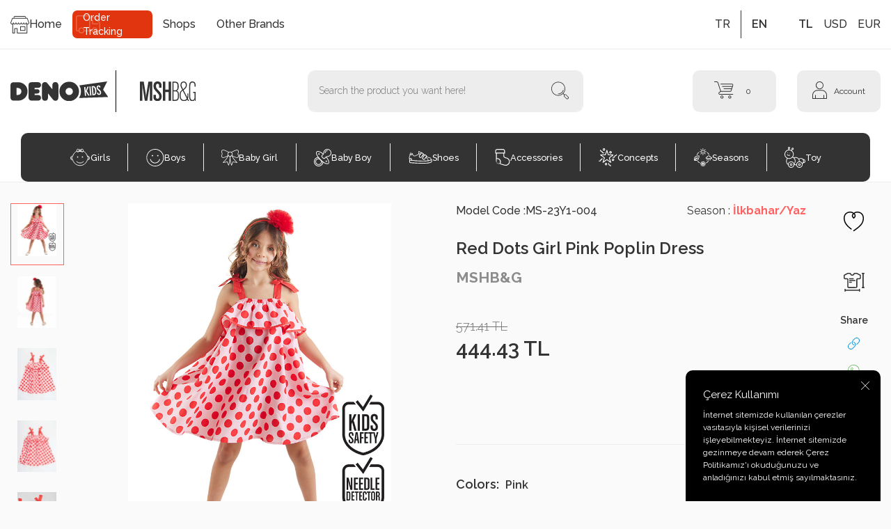

--- FILE ---
content_type: text/html; charset=UTF-8
request_url: https://www.denokids.com/red-dots-girl-pink-poplin-dress
body_size: 22585
content:
<!DOCTYPE html>
<html lang="en" >
<head>
<meta charset="utf-8" />
<title>Puantiyeli Fırfırlı Kız Çocuk Pembe Askılı Yazlık Elbise Elbise MSHB&G İlkbahar/Yaz</title>
<meta name="description" content="Puantiyeli Fırfırlı Kız Çocuk Pembe Askılı Yazlık Elbise Elbise %100 pamuklu poplin, dokuma kumaştan geniş kesim kız çocuk elbise. Elbisenin göğüsünde bir kat fırfır var. Tüm Denokids ürünleri çocuk güvenlik kurallarına uygun üretilmekte ve tek tek iğne dedektörlerinden geçmektedir. %100 Pamuk MSHB" />
<meta name="copyright" content="T-Soft E-Ticaret Sistemleri" />
<script>window['PRODUCT_DATA'] = [];</script>
<meta name="robots" content="index,follow" /><link rel="canonical" href="https://www.denokids.com/red-dots-girl-pink-poplin-dress" /><link rel="alternate" hreflang="en" href="https://www.denokids.com/red-dots-girl-pink-poplin-dress" />
<link rel="alternate" hreflang="x-default" href="https://www.denokids.com/puantiyeli-firfirli-kiz-cocuk-elbise" />
<link rel="alternate" hreflang="tr" href="https://www.denokids.com/puantiyeli-firfirli-kiz-cocuk-elbise" />
<meta property="og:image" content="https://www.denokids.com/red-dots-girl-pink-poplin-dress-dress-mshbg-ilkbaharyaz-1650458-81-B.jpg"/>
                <meta property="og:image:width" content="300" />
                <meta property="og:image:height" content="300" />
                <meta property="og:type" content="product" />
                <meta property="og:title" content="Puantiyeli Fırfırlı Kız Çocuk Pembe Askılı Yazlık Elbise Elbise MSHB&G İlkbahar/Yaz" />
                <meta property="og:description" content="Puantiyeli Fırfırlı Kız Çocuk Pembe Askılı Yazlık Elbise Elbise %100 pamuklu poplin, dokuma kumaştan geniş kesim kız çocuk elbise. Elbisenin göğüsünde bir kat fırfır var. Tüm Denokids ürünleri çocuk güvenlik kurallarına uygun üretilmekte ve tek tek iğne dedektörlerinden geçmektedir. %100 Pamuk MSHB" />
                <meta property="product:availability" content="in stock" />
                <meta property="og:url" content="https://www.denokids.com/red-dots-girl-pink-poplin-dress" />
                <meta property="og:site_name" content="https://www.denokids.com/" />
                <meta name="twitter:card" content="summary" />
                <meta name="twitter:title" content="Puantiyeli Fırfırlı Kız Çocuk Pembe Askılı Yazlık Elbise Elbise MSHB&G İlkbahar/Yaz" />
                <meta name="twitter:description" content="Puantiyeli Fırfırlı Kız Çocuk Pembe Askılı Yazlık Elbise Elbise %100 pamuklu poplin, dokuma kumaştan geniş kesim kız çocuk elbise. Elbisenin göğüsünde bir kat fırfır var. Tüm Denokids ürünleri çocuk güvenlik kurallarına uygun üretilmekte ve tek tek iğne dedektörlerinden geçmektedir. %100 Pamuk MSHB" />
                <meta name="twitter:image" content="https://www.denokids.com/red-dots-girl-pink-poplin-dress-dress-mshbg-ilkbaharyaz-1650458-81-B.jpg" />
            <script>
                const E_EXPORT_ACTIVE = 1;
                const CART_DROPDOWN_LIST = false;
                const ENDPOINT_PREFIX = '';
                const ENDPOINT_ALLOWED_KEYS = [];
                const SETTINGS = {"KVKK_REQUIRED":1,"NEGATIVE_STOCK":"0","DYNAMIC_LOADING_SHOW_BUTTON":0,"IS_COMMENT_RATE_ACTIVE":1};
                try {
                    var PAGE_TYPE = 'product';
                    var PAGE_ID = 3;
                    var ON_PAGE_READY = [];
                    var THEME_VERSION = 'v5';
                    var THEME_FOLDER = 'v5-denokids';
                    var MEMBER_INFO = {"ID":0,"CODE":"","FIRST_NAME":"","BIRTH_DATE":"","GENDER":"","LAST_NAME":"","MAIL":"","MAIL_HASH":"","PHONE":"","PHONE_HASH":"","PHONE_HASH_SHA":"","GROUP":0,"TRANSACTION_COUNT":0,"REPRESENTATIVE":"","KVKK":-1,"COUNTRY":"TR","E_COUNTRY":"TR"};
                    var IS_VENDOR = 0;
                    var MOBILE_ACTIVE = false;
                    var CART_COUNT = '0';
                    var CART_TOTAL = '0.00';
                    var SESS_ID = 'abea9b57312eacfc298353bf6d901d36';
                    var LANGUAGE = 'en';
                    var CURRENCY = 'TL';
                    var SEP_DEC = '.';
                    var SEP_THO = ',';
                    var DECIMAL_LENGTH = 2;  
                    var SERVICE_INFO = null;
                    var CART_CSRF_TOKEN = '2b0b3e3e6b38d8357927bd85e2fb3ab49a3fd26e216f6733208e45bb1d92cb2b';
                    var CSRF_TOKEN = 'h/4CS15+2nVHyCyEFj4/JZzBKJfH3dg4WpDQ3QZrGkE=';
                    
                }
                catch(err) { }
            </script>
            <link rel="preload" as="font" href="/theme/v5/css/fonts/tsoft-icon.woff2?v=1" type="font/woff2" crossorigin>
<link rel="preconnect" href="https://fonts.gstatic.com" crossorigin>
<link rel="preload" as="style" href="https://fonts.googleapis.com/css?family=Raleway:300,regular,500,600,700,800,900,italic,600italic,900italic,700italic,800italic,500italic,300italic&display=swap">
<link rel="stylesheet" href="https://fonts.googleapis.com/css?family=Raleway:300,regular,500,600,700,800,900,italic,600italic,900italic,700italic,800italic,500italic,300italic&display=swap" media="print" onload="this.media='all'">
<noscript>
<link rel="stylesheet" href="https://fonts.googleapis.com/css?family=Raleway:300,regular,500,600,700,800,900,italic,600italic,900italic,700italic,800italic,500italic,300italic&display=swap">
</noscript>
<link type="text/css" rel="stylesheet" href="/theme/v5/css/tsoft-icon.css?v=1763635436">
<link type="text/css" rel="stylesheet" href="/theme/v5/css/nouislider.min.css?v=1763635436">
<link type="text/css" rel="stylesheet" href="/theme/v5/css/lightgallery.min.css?v=1763635436">
<link type="text/css" rel="stylesheet" href="/theme/v5/css/swiper.min.css?v=1763635436">
<link type="text/css" rel="stylesheet" href="/theme/v5/css/flatpickr.min.css?v=1763635436">
<link type="text/css" rel="stylesheet" href="/theme/v5/css/skeleton.css?v=1763635436">
<link type="text/css" rel="stylesheet" href="/srv/compressed/load/v5/css/en/3/0.css?v=1763635436&isTablet=0&isMobile=0&userType=Ziyaretci">
<link rel="shortcut icon" href="//www.denokids.com/Data/EditorFiles/icon1.png">
<meta name="viewport" content="width=device-width, initial-scale=1">
<script>
if (navigator.userAgent.indexOf('iPhone') > -1 || PAGE_ID == 91) {
document.querySelector("[name=viewport]").setAttribute('content', 'width=device-width, initial-scale=1, maximum-scale=1');
}
</script>
<script src="/theme/v5/js/callbacks.js?v=1763635436"></script>
<script src="/js/tsoftapps/v5/header.js?v=1763635436"></script>
<meta name="google-site-verification" content="qBsHhaGI3IyE7yygF3MSvv_mIrXqBSPM8iv44ISTVG8" /><meta name="google-site-verification" content="4ckcmVGE74YBE-tFgz6r8JRHMZ5Qfm2DwjATLW_kfB0" /><!-- Google Tag Manager -->
<script>(function(w,d,s,l,i){w[l]=w[l]||[];w[l].push({'gtm.start':new Date().getTime(),event:'gtm.js'});
var f=d.getElementsByTagName(s)[0],j=d.createElement(s),dl=l!='dataLayer'?'&l='+l:'';
j.async=true;
j.src='https://www.googletagmanager.com/gtm.js?id='+i+dl;
f.parentNode.insertBefore(j,f);
})(window,document,'script','dataLayer','GTM-T99C7TJ');</script>
<!-- End Google Tag Manager -->
<!-- T-Soft Apps - Google GTAG - Tracking Code Start -->
<script async src="https://www.googletagmanager.com/gtag/js?id=G-WBXK8X7Q8R"></script>
<script>
function gtag() {
dataLayer.push(arguments);
}
</script>
<!-- T-Soft Apps - Google GTAG - Tracking Code End --><meta name="google-site-verification" content="Q2elcYHYUeC82iNhStVVIBMLxH_M4n4s-3OXhEhoOpk" /><script>
if(typeof window.FB_EVENT_ID == 'undefined'){
window.FB_EVENT_ID = "fb_" + new Date().getTime();
}
</script><meta name="facebook-domain-verification" content="dj006x51el9lni83ac1um4329omo8g" /><meta name="google-site-verification" content="132830741" />
</head>
<body>
<input type="hidden" id="cookie-law" value="1"><div class="w-100 d-flex flex-wrap ">
<div class=" col-12 col-sm-12 col-md-12 col-lg-12 col-xl-12 col-xxl-12 column-729  "><div class="row">
<div id="relation|866" data-id="866" class="relArea col-12 v5-denokids  folder-header tpl-user_custom "><div class="row">
<header class="container-fluid position-relative">
<div class="row">
<div id="header-top" class="container-fluid py-1 border-bottom border-secondary bg-white">
<div class="row">
<div class="container">
<div class="row">
<div class="col-12 col-lg">
<nav id="top-menu" class="d-flex justify-content-flex-start">
<ul class="d-flex flex-wrap justify-content-between" style="gap: 7px;">
<li class="d-flex align-items-center"><a id="menu-header-top-9"
target="" href="https://www.denokids.com/denokids-home-page"
class=" px-1 d-flex align-items-center gap-10px">
<img src="https://www.denokids.com/Data/img/menu_item/9/tr_img_1_9.svg" alt="Home">
Home</a>
</li>
<li class="d-flex align-items-center"><a id="menu-header-top-10"
target="" href="https://www.denokids.com/siparis-takip"
class="order-tracking px-1 d-flex align-items-center gap-10px">
Order Tracking</a>
</li>
<li class="d-flex align-items-center"><a id="menu-header-top-13"
target="" href="https://www.denokids.com/magazalarimiz"
class=" px-1 d-flex align-items-center gap-10px">
Shops</a>
</li>
<li class="d-flex align-items-center"><a id="menu-header-top-65"
target="" href="https://www.denokids.com/diger-markalar"
class=" px-1 d-flex align-items-center gap-10px">
Other Brands</a>
</li>
</ul>
</nav>
</div>
<div class="col-auto d-none d-lg-flex justify-content-end align-items-center ml-auto">
<div class="d-flex align-items-center">
<a href="javascript:void(0)"
class="col py-1 text-body text-center "
data-language="tr" data-toggle="language">
TR
</a>
<span></span> <a href="javascript:void(0)"
class="col py-1 text-body text-center fw-semibold"
data-language="en" data-toggle="language">
EN
</a>
</div>
<div class="d-flex align-items-center ml-1">
<a href="javascript:void(0)"
class="col pl-1 pr-0 text-body text-center fw-semibold"
data-currency="TL" data-toggle="currency">
TL
</a>
<a href="javascript:void(0)"
class="col pl-1 pr-0 text-body text-center "
data-currency="USD" data-toggle="currency">
USD
</a>
<a href="javascript:void(0)"
class="col pl-1 pr-0 text-body text-center "
data-currency="EUR" data-toggle="currency">
EUR
</a>
</div>
</div>
</div>
</div>
</div>
</div>
<div id="header-middle" class="w-100 mb-1">
<div id="header-sticky" class="w-100" data-toggle="sticky"
data-parent="#header-middle" data-class="header-sticky" data-scroll="180" data-direction="true" >
<div id="header-main" class="w-100 py-2 bg-white">
<div class="container">
<div class="row align-items-center">
<div class="col-auto d-lg-none">
<a href="#mobile-menu-866" data-toggle="drawer" class="header-mobile-menu-btn"
aria-label="Menu">
<i class="ti-menu text-primary"></i>
</a>
</div>
<div class="col-auto col-lg-3 d-flex gap-5px">
<a href="https://www.denokids.com/" id="logo" aria-label="logo" class="logo">
<p><img src="/Data/EditorFiles/v5-denokids/denokids.svg" alt="Denokids"></p>
<div style="width: 1px; background: black; display: block; margin: 0px 10px;">&nbsp;</div>
</a>
<a href="/mshbg-1" id="logo2" aria-label="logo2" class="logo d-flex" style="max-height:60px">
<img src="/Data/EditorFiles/v5-denokids/mshbg.svg" alt="logosecond" width="200" height="100" class="w-auto" style="object-fit: scale-down;">
</a>
</div>
<div id="header-search" class="col-12 col-lg-4 offset-lg-1 order-2 order-lg-0 mt-1 mt-lg-0">
<form action="/denokids-search-page" method="get" autocomplete="off" id="search"
class="w-100 position-relative">
<input id="live-search" type="search" name="q" placeholder="Search the product you want here!"
class="form-control form-control-md"
data-search="live-search" v-model="searchVal"
data-licence="0">
<button type="submit" class="btn" id="live-search-btn"><i
class="ti-search"></i></button>
<div class="bg-white border border-round search-form-list"
id="dynamic-search-866" v-if="searchVal.length > 0 && data != ''"
v-cloak>
<div class="w-100 p-1 dynamic-search" v-html="data"></div>
</div>
</form>
</div>
<div id="hm-links" class="col-auto col-lg-4 ml-auto ml-lg-0">
<div class="row justify-content-flex-end">
<div class="col-auto position-relative">
<a href="#header-cart-panel-866" data-toggle="drawer"
class="text-body hm-link" id="header-cart-btn" aria-label="Cart">
<i class="ti-basket text-primary"></i>
<span class="badge cart-soft-count d-none d-sm-flex">0</span>
</a>
</div>
<div class="col-auto">
<a href="#header-member-panel-866" data-toggle="drawer"
class="text-body hm-link" id="header-account" aria-label="Account">
<i class="ti-user"></i>
<span class="d-none d-lg-block">Account</span>
</a>
</div>
</div>
</div>
</div>
</div>
</div>
<nav id="main-menu" class="container-fluid border-bottom d-none d-lg-block bg-white">
<div class="container">
<div class="row">
<div class="col-12">
<ul
class="bg-dark d-flex justify-content-center py-1 position-relative menu menu-866">
<li class="position-relative">
<a id="menu-1866" href="https://www.denokids.com/girls" target=""
class="d-flex align-items-center w-100 fw-medium text-center menu-first-title text-white"
title="Girls">
<img src="https://www.denokids.com/Data/img/menu_item/1/tr_img_1_1.svg" alt="Girls">
Girls
</a>
<div class="w-100 p-2 menu-container fade-in">
<div class="row">
<div class="col-12">
<a id="menu-173866" href="https://www.denokids.com/alt-ust-takim-kiz-en"
target=""
class="w-100 fw-regular menu-title d-inline-flex justify-content-center align-items-center menu-second-title "
title="Top & Bottom Set">Top & Bottom Set</a>
</div>
<div class="col-12">
<a id="menu-114866" href="https://www.denokids.com/elbise-en"
target=""
class="w-100 fw-regular menu-title d-inline-flex justify-content-center align-items-center menu-second-title "
title="Dress">Dress</a>
</div>
<div class="col-12">
<a id="menu-116866" href="https://www.denokids.com/esofman-takimi-en"
target=""
class="w-100 fw-regular menu-title d-inline-flex justify-content-center align-items-center menu-second-title "
title="Tracksuit">Tracksuit</a>
</div>
<div class="col-12">
<a id="menu-129866" href="https://www.denokids.com/tayt-en"
target=""
class="w-100 fw-regular menu-title d-inline-flex justify-content-center align-items-center menu-second-title "
title="Leggings & Leggings Set">Leggings & Leggings Set</a>
<ul class="clearfix mb-1">
<li class="w-100">
<a id="menu-258866" href="https://www.denokids.com/tayt-kiz-en"
target=""
class="d-inline-flex align-items-center menu-third-title "
title="Tayt">
Tayt
</a>
</li>
<li class="w-100">
<a id="menu-259866" href="https://www.denokids.com/tayt-takim-kiz-en"
target=""
class="d-inline-flex align-items-center menu-third-title "
title="Tayt Takım">
Tayt Takım
</a>
</li>
</ul>
</div>
<div class="col-12">
<a id="menu-254866" href="https://www.denokids.com/tek-ust-kiz-en"
target=""
class="w-100 fw-regular menu-title d-inline-flex justify-content-center align-items-center menu-second-title "
title="Single Top">Single Top</a>
<ul class="clearfix mb-1">
<li class="w-100">
<a id="menu-110866" href="https://www.denokids.com/bluz-en"
target=""
class="d-inline-flex align-items-center menu-third-title "
title="Bluz">
Bluz
</a>
</li>
<li class="w-100">
<a id="menu-285866" href="https://www.denokids.com/ceket-kiz"
target=""
class="d-inline-flex align-items-center menu-third-title "
title="Ceket">
Ceket
</a>
</li>
<li class="w-100">
<a id="menu-297866" href="https://www.denokids.com/kiz-gomlek"
target=""
class="d-inline-flex align-items-center menu-third-title "
title="Gömlek">
Gömlek
</a>
</li>
<li class="w-100">
<a id="menu-179866" href="https://www.denokids.com/kazak-kiz-en"
target=""
class="d-inline-flex align-items-center menu-third-title "
title="Kazak">
Kazak
</a>
</li>
<li class="w-100">
<a id="menu-175866" href="https://www.denokids.com/sweatshirt-kiz-en"
target=""
class="d-inline-flex align-items-center menu-third-title "
title="Sweatshirt">
Sweatshirt
</a>
</li>
<li class="w-100">
<a id="menu-254866-all" href="https://www.denokids.com/tek-ust-kiz-en"
class="text-primary d-inline-flex aling-items-center menu-third-title"
title="All Products">All Products</a>
</li>
</ul>
</div>
<div class="col-12">
<a id="menu-255866" href="https://www.denokids.com/tek-alt-kiz-en"
target=""
class="w-100 fw-regular menu-title d-inline-flex justify-content-center align-items-center menu-second-title "
title="Single Bottom">Single Bottom</a>
<ul class="clearfix mb-1">
<li class="w-100">
<a id="menu-117866" href="https://www.denokids.com/etek-en"
target=""
class="d-inline-flex align-items-center menu-third-title "
title="Etek">
Etek
</a>
</li>
<li class="w-100">
<a id="menu-279866" href="https://www.denokids.com/esofman-alti-kiz-en"
target=""
class="d-inline-flex align-items-center menu-third-title "
title="Eşofman Altı">
Eşofman Altı
</a>
</li>
<li class="w-100">
<a id="menu-284866" href="https://www.denokids.com/kiz-pantolon"
target=""
class="d-inline-flex align-items-center menu-third-title "
title="Pantolon">
Pantolon
</a>
</li>
<li class="w-100">
<a id="menu-178866" href="https://www.denokids.com/sort-kiz-en"
target=""
class="d-inline-flex align-items-center menu-third-title "
title="Şort">
Şort
</a>
</li>
<li class="w-100">
<a id="menu-265866" href="https://www.denokids.com/tek-tayt-en"
target=""
class="d-inline-flex align-items-center menu-third-title "
title="Tayt">
Tayt
</a>
</li>
</ul>
</div>
<div class="col-12">
<a id="menu-174866" href="https://www.denokids.com/tulum-kiz-en"
target=""
class="w-100 fw-regular menu-title d-inline-flex justify-content-center align-items-center menu-second-title "
title="Jumpsuit & Overalls">Jumpsuit & Overalls</a>
<ul class="clearfix mb-1">
<li class="w-100">
<a id="menu-125866" href="https://www.denokids.com/salopet-en"
target=""
class="d-inline-flex align-items-center menu-third-title "
title="Salopet">
Salopet
</a>
</li>
<li class="w-100">
<a id="menu-260866" href="https://www.denokids.com/tulum-kiz-1736497412260-en"
target=""
class="d-inline-flex align-items-center menu-third-title "
title="Tulum">
Tulum
</a>
</li>
</ul>
</div>
<div class="col-12">
<a id="menu-113866" href="https://www.denokids.com/corap-kiz-en"
target=""
class="w-100 fw-regular menu-title d-inline-flex justify-content-center align-items-center menu-second-title "
title="Socks">Socks</a>
<ul class="clearfix mb-1">
<li class="w-100">
<a id="menu-264866" href="https://www.denokids.com/dizalti-corap-en"
target=""
class="d-inline-flex align-items-center menu-third-title "
title="Dizaltı Çorap">
Dizaltı Çorap
</a>
</li>
<li class="w-100">
<a id="menu-263866" href="https://www.denokids.com/dizustu-corap-en"
target=""
class="d-inline-flex align-items-center menu-third-title "
title="Dizüstü Çorap">
Dizüstü Çorap
</a>
</li>
<li class="w-100">
<a id="menu-262866" href="https://www.denokids.com/soket-corap-kiz-en"
target=""
class="d-inline-flex align-items-center menu-third-title "
title="Soket Çorap">
Soket Çorap
</a>
</li>
<li class="w-100">
<a id="menu-261866" href="https://www.denokids.com/kulotlu-corap-en"
target=""
class="d-inline-flex align-items-center menu-third-title "
title="Külotlu Çorap">
Külotlu Çorap
</a>
</li>
<li class="w-100">
<a id="menu-180866" href="https://www.denokids.com/tozluk-kiz-en"
target=""
class="d-inline-flex align-items-center menu-third-title "
title="Tozluk">
Tozluk
</a>
</li>
</ul>
</div>
<div class="col-12">
<a id="menu-185866" href="https://www.denokids.com/kiz-ic-giyim-en"
target=""
class="w-100 fw-regular menu-title d-inline-flex justify-content-center align-items-center menu-second-title "
title="Underwear">Underwear</a>
</div>
<div class="col-12">
<a id="menu-256866" href="https://www.denokids.com/aksesuar-kiz-en"
target=""
class="w-100 fw-regular menu-title d-inline-flex justify-content-center align-items-center menu-second-title "
title="Accessories">Accessories</a>
<ul class="clearfix mb-1">
<li class="w-100">
<a id="menu-191866" href="https://www.denokids.com/kiz-canta-en"
target=""
class="d-inline-flex align-items-center menu-third-title "
title="Çanta">
Çanta
</a>
</li>
<li class="w-100">
<a id="menu-124866" href="https://www.denokids.com/sac-bandi-en"
target=""
class="d-inline-flex align-items-center menu-third-title "
title="Saç Bandı">
Saç Bandı
</a>
</li>
<li class="w-100">
<a id="menu-302866" href="https://www.denokids.com/kiz-cocuk-sapka"
target=""
class="d-inline-flex align-items-center menu-third-title "
title="Şapka">
Şapka
</a>
</li>
</ul>
</div>
<div class="col-12">
<a id="menu-109866" href="https://www.denokids.com/mayo-bikini-takimi-en"
target=""
class="w-100 fw-regular menu-title d-inline-flex justify-content-center align-items-center menu-second-title "
title="Swimsuit & Bikini">Swimsuit & Bikini</a>
</div>
<div class="col-12">
<a id="menu-257866" href="https://www.denokids.com/kiz-ayakkabi-1736494474257-en"
target=""
class="w-100 fw-regular menu-title d-inline-flex justify-content-center align-items-center menu-second-title "
title="Shoes">Shoes</a>
<ul class="clearfix mb-1">
<li class="w-100">
<a id="menu-106866" href="https://www.denokids.com/babet-en"
target=""
class="d-inline-flex align-items-center menu-third-title "
title="Babet">
Babet
</a>
</li>
<li class="w-100">
<a id="menu-111866" href="https://www.denokids.com/bot-1720533581111-en"
target=""
class="d-inline-flex align-items-center menu-third-title "
title="Bot">
Bot
</a>
</li>
<li class="w-100">
<a id="menu-126866" href="https://www.denokids.com/sandalet-1720533708126-en"
target=""
class="d-inline-flex align-items-center menu-third-title "
title="Sandalet">
Sandalet
</a>
</li>
<li class="w-100">
<a id="menu-127866" href="https://www.denokids.com/sneaker-en"
target=""
class="d-inline-flex align-items-center menu-third-title "
title="Sneaker">
Sneaker
</a>
</li>
<li class="w-100">
<a id="menu-130866" href="https://www.denokids.com/terlik-en"
target=""
class="d-inline-flex align-items-center menu-third-title "
title="Terlik">
Terlik
</a>
</li>
</ul>
</div>
<div class="col-12">
<a id="menu-103866" href="https://www.denokids.com/abiye-mezuniyet-elbisesi-en"
target=""
class="w-100 fw-regular menu-title d-inline-flex justify-content-center align-items-center menu-second-title "
title="Formal & Graduation Dress">Formal & Graduation Dress</a>
</div>
<div class="col-12">
<a id="menu-280866" href="https://www.denokids.com/pajama-set"
target=""
class="w-100 fw-regular menu-title d-inline-flex justify-content-center align-items-center menu-second-title "
title="Pajama Set">Pajama Set</a>
</div>
<div class="col-12">
<a id="menu-295866" href="https://www.denokids.com/https://www.denokids.com/kiz-oyun-cadiri"
target=""
class="w-100 fw-regular menu-title d-inline-flex justify-content-center align-items-center menu-second-title "
title="Play Tent">Play Tent</a>
</div>
<div class="col-12">
<a id="menu-300866" href="https://www.denokids.com/kiz-cocuk-mont"
target=""
class="w-100 fw-regular menu-title d-inline-flex justify-content-center align-items-center menu-second-title "
title="Mont">Mont</a>
</div>
<div class="col-12">
<a id="menu-301866" href="https://www.denokids.com/kiz-cocuk-boyunluk"
target=""
class="w-100 fw-regular menu-title d-inline-flex justify-content-center align-items-center menu-second-title "
title="Boyunluk">Boyunluk</a>
</div>
</div>
</div>
<div class="menu-overlay bg-transparent position-fixed inset"></div>
</li>
<li class="position-relative">
<a id="menu-2866" href="https://www.denokids.com/boys" target=""
class="d-flex align-items-center w-100 fw-medium text-center menu-first-title text-white"
title="Boys">
<img src="https://www.denokids.com/Data/img/menu_item/2/tr_img_1_2.svg" alt="Boys">
Boys
</a>
<div class="w-100 p-2 menu-container fade-in">
<div class="row">
<div class="col-12">
<a id="menu-187866" href="https://www.denokids.com/esofman-takim-en"
target=""
class="w-100 fw-regular menu-title d-inline-flex justify-content-center align-items-center menu-second-title "
title="Tracksuit">Tracksuit</a>
</div>
<div class="col-12">
<a id="menu-273866" href="https://www.denokids.com/tek-ust-erkek-en"
target=""
class="w-100 fw-regular menu-title d-inline-flex justify-content-center align-items-center menu-second-title "
title="Single Top">Single Top</a>
<ul class="clearfix mb-1">
<li class="w-100">
<a id="menu-144866" href="https://www.denokids.com/kazak-en"
target=""
class="d-inline-flex align-items-center menu-third-title "
title="Kazak">
Kazak
</a>
</li>
<li class="w-100">
<a id="menu-303866" href="https://www.denokids.com/erkek-cocuk-ceket"
target=""
class="d-inline-flex align-items-center menu-third-title "
title="Ceket">
Ceket
</a>
</li>
<li class="w-100">
<a id="menu-149866" href="https://www.denokids.com/sweatshirt-en"
target=""
class="d-inline-flex align-items-center menu-third-title "
title="Sweatshirt">
Sweatshirt
</a>
</li>
<li class="w-100">
<a id="menu-153866" href="https://www.denokids.com/t-shirt-en"
target=""
class="d-inline-flex align-items-center menu-third-title "
title="T-Shirt">
T-Shirt
</a>
</li>
<li class="w-100">
<a id="menu-146866" href="https://www.denokids.com/mont-en"
target=""
class="d-inline-flex align-items-center menu-third-title "
title="Mont">
Mont
</a>
</li>
<li class="w-100">
<a id="menu-273866-all" href="https://www.denokids.com/tek-ust-erkek-en"
class="text-primary d-inline-flex aling-items-center menu-third-title"
title="All Products">All Products</a>
</li>
</ul>
</div>
<div class="col-12">
<a id="menu-274866" href="https://www.denokids.com/tek-alt-erkek-en"
target=""
class="w-100 fw-regular menu-title d-inline-flex justify-content-center align-items-center menu-second-title "
title="Single Bottom">Single Bottom</a>
<ul class="clearfix mb-1">
<li class="w-100">
<a id="menu-138866" href="https://www.denokids.com/deniz-sortu-en"
target=""
class="d-inline-flex align-items-center menu-third-title "
title="Deniz Şortu">
Deniz Şortu
</a>
</li>
<li class="w-100">
<a id="menu-139866" href="https://www.denokids.com/esofman-alti-en"
target=""
class="d-inline-flex align-items-center menu-third-title "
title="Eşofman Altı">
Eşofman Altı
</a>
</li>
<li class="w-100">
<a id="menu-172866" href="https://www.denokids.com/kapri-en"
target=""
class="d-inline-flex align-items-center menu-third-title "
title="Kapri">
Kapri
</a>
</li>
<li class="w-100">
<a id="menu-147866" href="https://www.denokids.com/pantolon-en"
target=""
class="d-inline-flex align-items-center menu-third-title "
title="Pantolon">
Pantolon
</a>
</li>
</ul>
</div>
<div class="col-12">
<a id="menu-154866" href="https://www.denokids.com/tulum-en"
target=""
class="w-100 fw-regular menu-title d-inline-flex justify-content-center align-items-center menu-second-title "
title="Jumpsuit">Jumpsuit</a>
</div>
<div class="col-12">
<a id="menu-189866" href="https://www.denokids.com/erkek-cocuk-corap-en"
target=""
class="w-100 fw-regular menu-title d-inline-flex justify-content-center align-items-center menu-second-title "
title="Socks">Socks</a>
</div>
<div class="col-12">
<a id="menu-275866" href="https://www.denokids.com/aksesuar-erkek-en"
target=""
class="w-100 fw-regular menu-title d-inline-flex justify-content-center align-items-center menu-second-title "
title="Accessories">Accessories</a>
<ul class="clearfix mb-1">
<li class="w-100">
<a id="menu-134866" href="https://www.denokids.com/atki-bere-eldiven-set-en"
target=""
class="d-inline-flex align-items-center menu-third-title "
title="Atkı & Bere & Eldiven Takım">
Atkı & Bere & Eldiven Takım
</a>
</li>
<li class="w-100">
<a id="menu-192866" href="https://www.denokids.com/erkek-cocuk-canta-en"
target=""
class="d-inline-flex align-items-center menu-third-title "
title="Çanta">
Çanta
</a>
</li>
<li class="w-100">
<a id="menu-304866" href="https://www.denokids.com/erkek-cocuk-boyunluk"
target=""
class="d-inline-flex align-items-center menu-third-title "
title="Boyunluk">
Boyunluk
</a>
</li>
<li class="w-100">
<a id="menu-183866" href="https://www.denokids.com/havlu-erkek-en"
target=""
class="d-inline-flex align-items-center menu-third-title "
title="Havlu">
Havlu
</a>
</li>
</ul>
</div>
<div class="col-12">
<a id="menu-145866" href="https://www.denokids.com/mayo-sort-en"
target=""
class="w-100 fw-regular menu-title d-inline-flex justify-content-center align-items-center menu-second-title "
title="Swim Shorts">Swim Shorts</a>
</div>
<div class="col-12">
<a id="menu-148866" href="https://www.denokids.com/pijama-takimi-en"
target=""
class="w-100 fw-regular menu-title d-inline-flex justify-content-center align-items-center menu-second-title "
title="Pajama Set">Pajama Set</a>
</div>
<div class="col-12">
<a id="menu-296866" href="https://www.denokids.com/erkek-oyun-cadiri"
target=""
class="w-100 fw-regular menu-title d-inline-flex justify-content-center align-items-center menu-second-title "
title="Oyun Çadırı">Oyun Çadırı</a>
</div>
</div>
</div>
<div class="menu-overlay bg-transparent position-fixed inset"></div>
</li>
<li class="position-relative">
<a id="menu-3866" href="https://www.denokids.com/baby-girls" target=""
class="d-flex align-items-center w-100 fw-medium text-center menu-first-title text-white"
title="Baby Girl">
<img src="https://www.denokids.com/Data/img/menu_item/3/tr_img_1_3.svg" alt="Baby Girl">
Baby Girl
</a>
</li>
<li class="position-relative">
<a id="menu-4866" href="https://www.denokids.com/baby-boys" target=""
class="d-flex align-items-center w-100 fw-medium text-center menu-first-title text-white"
title="Baby Boy">
<img src="https://www.denokids.com/Data/img/menu_item/4/tr_img_1_4.svg" alt="Baby Boy">
Baby Boy
</a>
</li>
<li class="position-relative">
<a id="menu-5866" href="https://www.denokids.com/sneakers-shoes" target=""
class="d-flex align-items-center w-100 fw-medium text-center menu-first-title text-white"
title="Shoes">
<img src="https://www.denokids.com/Data/img/menu_item/5/tr_img_1_5.svg" alt="Shoes">
Shoes
</a>
</li>
<li class="position-relative">
<a id="menu-6866" href="https://www.denokids.com/socks" target=""
class="d-flex align-items-center w-100 fw-medium text-center menu-first-title text-white"
title="Accessories">
<img src="https://www.denokids.com/Data/img/menu_item/6/tr_img_1_6.svg" alt="Accessories">
Accessories
</a>
</li>
<li class="position-relative">
<a id="menu-7866" href="https://www.denokids.com/koleksiyonlar" target=""
class="d-flex align-items-center w-100 fw-medium text-center menu-first-title text-white"
title="Concepts">
<img src="https://www.denokids.com/Data/img/menu_item/7/tr_img_1_7.svg" alt="Concepts">
Concepts
</a>
<div class="w-100 p-2 menu-container fade-in">
<div class="row">
<div class="col-12">
<a id="menu-166866" href="https://www.denokids.com/unicorn-en"
target=""
class="w-100 fw-regular menu-title d-inline-flex justify-content-center align-items-center menu-second-title "
title="Unicorns">Unicorns</a>
</div>
<div class="col-12">
<a id="menu-167866" href="https://www.denokids.com/flowers-en"
target=""
class="w-100 fw-regular menu-title d-inline-flex justify-content-center align-items-center menu-second-title "
title="Flowers">Flowers</a>
</div>
<div class="col-12">
<a id="menu-168866" href="https://www.denokids.com/cute-animals-en"
target=""
class="w-100 fw-regular menu-title d-inline-flex justify-content-center align-items-center menu-second-title "
title="Cute Animals">Cute Animals</a>
</div>
<div class="col-12">
<a id="menu-169866" href="https://www.denokids.com/dino-canavarlar-en"
target=""
class="w-100 fw-regular menu-title d-inline-flex justify-content-center align-items-center menu-second-title "
title="Dinosaurs & Monsters">Dinosaurs & Monsters</a>
</div>
<div class="col-12">
<a id="menu-170866" href="https://www.denokids.com/araclar-en"
target=""
class="w-100 fw-regular menu-title d-inline-flex justify-content-center align-items-center menu-second-title "
title="Vehicles">Vehicles</a>
</div>
</div>
</div>
<div class="menu-overlay bg-transparent position-fixed inset"></div>
</li>
<li class="position-relative">
<a id="menu-8866" href="#" target=""
class="d-flex align-items-center w-100 fw-medium text-center menu-first-title text-white"
title="Seasons">
<img src="https://www.denokids.com/Data/img/menu_item/8/tr_img_1_8.svg" alt="Seasons">
Seasons
</a>
<div class="w-100 p-2 menu-container fade-in">
<div class="row">
<div class="col-12">
<a id="menu-54866" href="https://www.denokids.com/ilkbaharyaz-10"
target=""
class="w-100 fw-regular menu-title d-inline-flex justify-content-center align-items-center menu-second-title "
title="Spring/Summer">Spring/Summer</a>
</div>
<div class="col-12">
<a id="menu-55866" href="https://www.denokids.com/sonbaharkis"
target=""
class="w-100 fw-regular menu-title d-inline-flex justify-content-center align-items-center menu-second-title "
title="Autumn/Winter">Autumn/Winter</a>
</div>
<div class="col-12">
<a id="menu-56866" href="https://www.denokids.com/her-sezon"
target=""
class="w-100 fw-regular menu-title d-inline-flex justify-content-center align-items-center menu-second-title "
title="All Seasons">All Seasons</a>
</div>
</div>
</div>
<div class="menu-overlay bg-transparent position-fixed inset"></div>
</li>
<li class="position-relative">
<a id="menu-68866" href="https://www.denokids.com/oyuncak" target=""
class="d-flex align-items-center w-100 fw-medium text-center menu-first-title text-white"
title="Toy">
<img src="https://www.denokids.com/Data/img/menu_item/8/tr_img_1_68.svg" alt="Toy">
Toy
</a>
</li>
</ul>
</div>
</div>
</div>
</nav>
</div>
</div>
</div>
</header>
<div data-rel="mobile-menu-866" class="drawer-overlay"></div>
<div id="mobile-menu-866" class="drawer-wrapper" data-display="overlay" data-position="left">
<div class="drawer-header bg-dark">
<div class="drawer-title">
<span class="text-white">Menu</span>
</div>
<div class="drawer-close" id="mobile-menu-close">
<i class="ti-close"></i>
</div>
</div>
<nav class="w-100 px-1 mb-4 mb-md-2 drawer-menu">
<ul class="w-100 clearfix">
<li class="w-100 border-bottom">
<a href="#drawer-menu-1" id="mobile-menu-1" data-toggle="drawer"
class="d-flex align-items-center fw-medium menu-item ">
<img src="https://www.denokids.com/Data/img/menu_item/1/tr_img_1_1.svg" alt="Girls">
Girls
<span class="ml-auto">
<i class="ti-arrow-right text-dark"></i>
</span>
</a>
<div id="drawer-menu-1" data-display="overlay" data-position="left" class="drawer-wrapper">
<div class="w-100 mb-2">
<div class="d-flex align-items-center fw-semibold text-white bg-dark mb-2 position-relative mobile-menu-title sub-drawer-close"
data-rel="drawer-menu-1">
<i class="ti-arrow-left mr-2"></i>
Girls
</div>
<ul class="clearfix w-100 px-8px">
<li class="w-100">
<a id="mobile-menu-173" href="https://www.denokids.com/alt-ust-takim-kiz-en" target=""
class="d-flex align-items-center fw-semibold sub-menu-item "
title="Top & Bottom Set">
Top & Bottom Set
</a>
</li>
<li class="w-100">
<a id="mobile-menu-114" href="https://www.denokids.com/elbise-en" target=""
class="d-flex align-items-center fw-semibold sub-menu-item "
title="Dress">
Dress
</a>
</li>
<li class="w-100">
<a id="mobile-menu-116" href="https://www.denokids.com/esofman-takimi-en" target=""
class="d-flex align-items-center fw-semibold sub-menu-item "
title="Tracksuit">
Tracksuit
</a>
</li>
<li class="w-100">
<a href="#drawer-menu-129" id="mobile-menu-129" data-toggle="drawer"
class="d-flex align-items-center fw-semibold sub-menu-item ">
Leggings & Leggings Set
<span class="ml-auto">
<i class="ti-arrow-right text-dark"></i>
</span>
</a>
<div id="drawer-menu-129" data-display="overlay" data-position="left"
class="drawer-wrapper">
<div class="w-100 mb-2">
<div class="d-flex align-items-center fw-bold text-uppercase text-primary border-bottom py-2 mb-2 position-relative mobile-menu-title sub-drawer-close"
data-rel="drawer-menu-129">
<i class="ti-arrow-left mr-2"></i>
Leggings & Leggings Set
</div>
<ul class="clearfix w-100 px-8px">
<li class="w-100">
<a id="mobile-menu-258" href="https://www.denokids.com/tayt-kiz-en"
target=""
class="d-flex align-items-center fw-semibold sub-menu-item "
title="Tayt">
Tayt
</a>
</li>
<li class="w-100">
<a id="mobile-menu-259" href="https://www.denokids.com/tayt-takim-kiz-en"
target=""
class="d-flex align-items-center fw-semibold sub-menu-item "
title="Tayt Takım">
Tayt Takım
</a>
</li>
<li class="w-100">
<a id="mobile-all-menu-129" href="https://www.denokids.com/tayt-en"
class="d-flex align-items-center fw-semibold text-uppercase text-primary sub-menu-item"
title="See All">See All</a>
</li>
</ul>
</div>
</div>
</li>
<li class="w-100">
<a href="#drawer-menu-254" id="mobile-menu-254" data-toggle="drawer"
class="d-flex align-items-center fw-semibold sub-menu-item ">
Single Top
<span class="ml-auto">
<i class="ti-arrow-right text-dark"></i>
</span>
</a>
<div id="drawer-menu-254" data-display="overlay" data-position="left"
class="drawer-wrapper">
<div class="w-100 mb-2">
<div class="d-flex align-items-center fw-bold text-uppercase text-primary border-bottom py-2 mb-2 position-relative mobile-menu-title sub-drawer-close"
data-rel="drawer-menu-254">
<i class="ti-arrow-left mr-2"></i>
Single Top
</div>
<ul class="clearfix w-100 px-8px">
<li class="w-100">
<a id="mobile-menu-110" href="https://www.denokids.com/bluz-en"
target=""
class="d-flex align-items-center fw-semibold sub-menu-item "
title="Bluz">
Bluz
</a>
</li>
<li class="w-100">
<a id="mobile-menu-285" href="https://www.denokids.com/ceket-kiz"
target=""
class="d-flex align-items-center fw-semibold sub-menu-item "
title="Ceket">
Ceket
</a>
</li>
<li class="w-100">
<a id="mobile-menu-297" href="https://www.denokids.com/kiz-gomlek"
target=""
class="d-flex align-items-center fw-semibold sub-menu-item "
title="Gömlek">
Gömlek
</a>
</li>
<li class="w-100">
<a id="mobile-menu-179" href="https://www.denokids.com/kazak-kiz-en"
target=""
class="d-flex align-items-center fw-semibold sub-menu-item "
title="Kazak">
Kazak
</a>
</li>
<li class="w-100">
<a id="mobile-menu-175" href="https://www.denokids.com/sweatshirt-kiz-en"
target=""
class="d-flex align-items-center fw-semibold sub-menu-item "
title="Sweatshirt">
Sweatshirt
</a>
</li>
<li class="w-100">
<a id="mobile-menu-177" href="https://www.denokids.com/t-shirt-kiz-en"
target=""
class="d-flex align-items-center fw-semibold sub-menu-item "
title="T-Shirt">
T-Shirt
</a>
</li>
<li class="w-100">
<a id="mobile-all-menu-254" href="https://www.denokids.com/tek-ust-kiz-en"
class="d-flex align-items-center fw-semibold text-uppercase text-primary sub-menu-item"
title="See All">See All</a>
</li>
</ul>
</div>
</div>
</li>
<li class="w-100">
<a href="#drawer-menu-255" id="mobile-menu-255" data-toggle="drawer"
class="d-flex align-items-center fw-semibold sub-menu-item ">
Single Bottom
<span class="ml-auto">
<i class="ti-arrow-right text-dark"></i>
</span>
</a>
<div id="drawer-menu-255" data-display="overlay" data-position="left"
class="drawer-wrapper">
<div class="w-100 mb-2">
<div class="d-flex align-items-center fw-bold text-uppercase text-primary border-bottom py-2 mb-2 position-relative mobile-menu-title sub-drawer-close"
data-rel="drawer-menu-255">
<i class="ti-arrow-left mr-2"></i>
Single Bottom
</div>
<ul class="clearfix w-100 px-8px">
<li class="w-100">
<a id="mobile-menu-117" href="https://www.denokids.com/etek-en"
target=""
class="d-flex align-items-center fw-semibold sub-menu-item "
title="Etek">
Etek
</a>
</li>
<li class="w-100">
<a id="mobile-menu-279" href="https://www.denokids.com/esofman-alti-kiz-en"
target=""
class="d-flex align-items-center fw-semibold sub-menu-item "
title="Eşofman Altı">
Eşofman Altı
</a>
</li>
<li class="w-100">
<a id="mobile-menu-284" href="https://www.denokids.com/kiz-pantolon"
target=""
class="d-flex align-items-center fw-semibold sub-menu-item "
title="Pantolon">
Pantolon
</a>
</li>
<li class="w-100">
<a id="mobile-menu-178" href="https://www.denokids.com/sort-kiz-en"
target=""
class="d-flex align-items-center fw-semibold sub-menu-item "
title="Şort">
Şort
</a>
</li>
<li class="w-100">
<a id="mobile-menu-265" href="https://www.denokids.com/tek-tayt-en"
target=""
class="d-flex align-items-center fw-semibold sub-menu-item "
title="Tayt">
Tayt
</a>
</li>
<li class="w-100">
<a id="mobile-all-menu-255" href="https://www.denokids.com/tek-alt-kiz-en"
class="d-flex align-items-center fw-semibold text-uppercase text-primary sub-menu-item"
title="See All">See All</a>
</li>
</ul>
</div>
</div>
</li>
<li class="w-100">
<a href="#drawer-menu-174" id="mobile-menu-174" data-toggle="drawer"
class="d-flex align-items-center fw-semibold sub-menu-item ">
Jumpsuit & Overalls
<span class="ml-auto">
<i class="ti-arrow-right text-dark"></i>
</span>
</a>
<div id="drawer-menu-174" data-display="overlay" data-position="left"
class="drawer-wrapper">
<div class="w-100 mb-2">
<div class="d-flex align-items-center fw-bold text-uppercase text-primary border-bottom py-2 mb-2 position-relative mobile-menu-title sub-drawer-close"
data-rel="drawer-menu-174">
<i class="ti-arrow-left mr-2"></i>
Jumpsuit & Overalls
</div>
<ul class="clearfix w-100 px-8px">
<li class="w-100">
<a id="mobile-menu-125" href="https://www.denokids.com/salopet-en"
target=""
class="d-flex align-items-center fw-semibold sub-menu-item "
title="Salopet">
Salopet
</a>
</li>
<li class="w-100">
<a id="mobile-menu-260" href="https://www.denokids.com/tulum-kiz-1736497412260-en"
target=""
class="d-flex align-items-center fw-semibold sub-menu-item "
title="Tulum">
Tulum
</a>
</li>
<li class="w-100">
<a id="mobile-all-menu-174" href="https://www.denokids.com/tulum-kiz-en"
class="d-flex align-items-center fw-semibold text-uppercase text-primary sub-menu-item"
title="See All">See All</a>
</li>
</ul>
</div>
</div>
</li>
<li class="w-100">
<a href="#drawer-menu-113" id="mobile-menu-113" data-toggle="drawer"
class="d-flex align-items-center fw-semibold sub-menu-item ">
Socks
<span class="ml-auto">
<i class="ti-arrow-right text-dark"></i>
</span>
</a>
<div id="drawer-menu-113" data-display="overlay" data-position="left"
class="drawer-wrapper">
<div class="w-100 mb-2">
<div class="d-flex align-items-center fw-bold text-uppercase text-primary border-bottom py-2 mb-2 position-relative mobile-menu-title sub-drawer-close"
data-rel="drawer-menu-113">
<i class="ti-arrow-left mr-2"></i>
Socks
</div>
<ul class="clearfix w-100 px-8px">
<li class="w-100">
<a id="mobile-menu-264" href="https://www.denokids.com/dizalti-corap-en"
target=""
class="d-flex align-items-center fw-semibold sub-menu-item "
title="Dizaltı Çorap">
Dizaltı Çorap
</a>
</li>
<li class="w-100">
<a id="mobile-menu-263" href="https://www.denokids.com/dizustu-corap-en"
target=""
class="d-flex align-items-center fw-semibold sub-menu-item "
title="Dizüstü Çorap">
Dizüstü Çorap
</a>
</li>
<li class="w-100">
<a id="mobile-menu-262" href="https://www.denokids.com/soket-corap-kiz-en"
target=""
class="d-flex align-items-center fw-semibold sub-menu-item "
title="Soket Çorap">
Soket Çorap
</a>
</li>
<li class="w-100">
<a id="mobile-menu-261" href="https://www.denokids.com/kulotlu-corap-en"
target=""
class="d-flex align-items-center fw-semibold sub-menu-item "
title="Külotlu Çorap">
Külotlu Çorap
</a>
</li>
<li class="w-100">
<a id="mobile-menu-180" href="https://www.denokids.com/tozluk-kiz-en"
target=""
class="d-flex align-items-center fw-semibold sub-menu-item "
title="Tozluk">
Tozluk
</a>
</li>
<li class="w-100">
<a id="mobile-all-menu-113" href="https://www.denokids.com/corap-kiz-en"
class="d-flex align-items-center fw-semibold text-uppercase text-primary sub-menu-item"
title="See All">See All</a>
</li>
</ul>
</div>
</div>
</li>
<li class="w-100">
<a id="mobile-menu-185" href="https://www.denokids.com/kiz-ic-giyim-en" target=""
class="d-flex align-items-center fw-semibold sub-menu-item "
title="Underwear">
Underwear
</a>
</li>
<li class="w-100">
<a href="#drawer-menu-256" id="mobile-menu-256" data-toggle="drawer"
class="d-flex align-items-center fw-semibold sub-menu-item ">
Accessories
<span class="ml-auto">
<i class="ti-arrow-right text-dark"></i>
</span>
</a>
<div id="drawer-menu-256" data-display="overlay" data-position="left"
class="drawer-wrapper">
<div class="w-100 mb-2">
<div class="d-flex align-items-center fw-bold text-uppercase text-primary border-bottom py-2 mb-2 position-relative mobile-menu-title sub-drawer-close"
data-rel="drawer-menu-256">
<i class="ti-arrow-left mr-2"></i>
Accessories
</div>
<ul class="clearfix w-100 px-8px">
<li class="w-100">
<a id="mobile-menu-191" href="https://www.denokids.com/kiz-canta-en"
target=""
class="d-flex align-items-center fw-semibold sub-menu-item "
title="Çanta">
Çanta
</a>
</li>
<li class="w-100">
<a id="mobile-menu-124" href="https://www.denokids.com/sac-bandi-en"
target=""
class="d-flex align-items-center fw-semibold sub-menu-item "
title="Saç Bandı">
Saç Bandı
</a>
</li>
<li class="w-100">
<a id="mobile-menu-302" href="https://www.denokids.com/kiz-cocuk-sapka"
target=""
class="d-flex align-items-center fw-semibold sub-menu-item "
title="Şapka">
Şapka
</a>
</li>
<li class="w-100">
<a id="mobile-all-menu-256" href="https://www.denokids.com/aksesuar-kiz-en"
class="d-flex align-items-center fw-semibold text-uppercase text-primary sub-menu-item"
title="See All">See All</a>
</li>
</ul>
</div>
</div>
</li>
<li class="w-100">
<a id="mobile-menu-109" href="https://www.denokids.com/mayo-bikini-takimi-en" target=""
class="d-flex align-items-center fw-semibold sub-menu-item "
title="Swimsuit & Bikini">
Swimsuit & Bikini
</a>
</li>
<li class="w-100">
<a href="#drawer-menu-257" id="mobile-menu-257" data-toggle="drawer"
class="d-flex align-items-center fw-semibold sub-menu-item ">
Shoes
<span class="ml-auto">
<i class="ti-arrow-right text-dark"></i>
</span>
</a>
<div id="drawer-menu-257" data-display="overlay" data-position="left"
class="drawer-wrapper">
<div class="w-100 mb-2">
<div class="d-flex align-items-center fw-bold text-uppercase text-primary border-bottom py-2 mb-2 position-relative mobile-menu-title sub-drawer-close"
data-rel="drawer-menu-257">
<i class="ti-arrow-left mr-2"></i>
Shoes
</div>
<ul class="clearfix w-100 px-8px">
<li class="w-100">
<a id="mobile-menu-106" href="https://www.denokids.com/babet-en"
target=""
class="d-flex align-items-center fw-semibold sub-menu-item "
title="Babet">
Babet
</a>
</li>
<li class="w-100">
<a id="mobile-menu-111" href="https://www.denokids.com/bot-1720533581111-en"
target=""
class="d-flex align-items-center fw-semibold sub-menu-item "
title="Bot">
Bot
</a>
</li>
<li class="w-100">
<a id="mobile-menu-126" href="https://www.denokids.com/sandalet-1720533708126-en"
target=""
class="d-flex align-items-center fw-semibold sub-menu-item "
title="Sandalet">
Sandalet
</a>
</li>
<li class="w-100">
<a id="mobile-menu-127" href="https://www.denokids.com/sneaker-en"
target=""
class="d-flex align-items-center fw-semibold sub-menu-item "
title="Sneaker">
Sneaker
</a>
</li>
<li class="w-100">
<a id="mobile-menu-130" href="https://www.denokids.com/terlik-en"
target=""
class="d-flex align-items-center fw-semibold sub-menu-item "
title="Terlik">
Terlik
</a>
</li>
<li class="w-100">
<a id="mobile-all-menu-257" href="https://www.denokids.com/kiz-ayakkabi-1736494474257-en"
class="d-flex align-items-center fw-semibold text-uppercase text-primary sub-menu-item"
title="See All">See All</a>
</li>
</ul>
</div>
</div>
</li>
<li class="w-100">
<a id="mobile-menu-103" href="https://www.denokids.com/abiye-mezuniyet-elbisesi-en" target=""
class="d-flex align-items-center fw-semibold sub-menu-item "
title="Formal & Graduation Dress">
Formal & Graduation Dress
</a>
</li>
<li class="w-100">
<a id="mobile-menu-280" href="https://www.denokids.com/pajama-set" target=""
class="d-flex align-items-center fw-semibold sub-menu-item "
title="Pajama Set">
Pajama Set
</a>
</li>
<li class="w-100">
<a id="mobile-menu-295" href="https://www.denokids.com/https://www.denokids.com/kiz-oyun-cadiri" target=""
class="d-flex align-items-center fw-semibold sub-menu-item "
title="Play Tent">
Play Tent
</a>
</li>
<li class="w-100">
<a id="mobile-menu-300" href="https://www.denokids.com/kiz-cocuk-mont" target=""
class="d-flex align-items-center fw-semibold sub-menu-item "
title="Mont">
Mont
</a>
</li>
<li class="w-100">
<a id="mobile-menu-301" href="https://www.denokids.com/kiz-cocuk-boyunluk" target=""
class="d-flex align-items-center fw-semibold sub-menu-item "
title="Boyunluk">
Boyunluk
</a>
</li>
<li class="w-100">
<a id="mobile-all-menu-1" href="https://www.denokids.com/girls"
class="d-flex align-items-center fw-semibold text-uppercase text-primary sub-menu-item"
title="See All">See All</a>
</li>
</ul>
</div>
</div>
</li>
<li class="w-100 border-bottom">
<a href="#drawer-menu-2" id="mobile-menu-2" data-toggle="drawer"
class="d-flex align-items-center fw-medium menu-item ">
<img src="https://www.denokids.com/Data/img/menu_item/2/tr_img_1_2.svg" alt="Boys">
Boys
<span class="ml-auto">
<i class="ti-arrow-right text-dark"></i>
</span>
</a>
<div id="drawer-menu-2" data-display="overlay" data-position="left" class="drawer-wrapper">
<div class="w-100 mb-2">
<div class="d-flex align-items-center fw-semibold text-white bg-dark mb-2 position-relative mobile-menu-title sub-drawer-close"
data-rel="drawer-menu-2">
<i class="ti-arrow-left mr-2"></i>
Boys
</div>
<ul class="clearfix w-100 px-8px">
<li class="w-100">
<a id="mobile-menu-187" href="https://www.denokids.com/esofman-takim-en" target=""
class="d-flex align-items-center fw-semibold sub-menu-item "
title="Tracksuit">
Tracksuit
</a>
</li>
<li class="w-100">
<a href="#drawer-menu-273" id="mobile-menu-273" data-toggle="drawer"
class="d-flex align-items-center fw-semibold sub-menu-item ">
Single Top
<span class="ml-auto">
<i class="ti-arrow-right text-dark"></i>
</span>
</a>
<div id="drawer-menu-273" data-display="overlay" data-position="left"
class="drawer-wrapper">
<div class="w-100 mb-2">
<div class="d-flex align-items-center fw-bold text-uppercase text-primary border-bottom py-2 mb-2 position-relative mobile-menu-title sub-drawer-close"
data-rel="drawer-menu-273">
<i class="ti-arrow-left mr-2"></i>
Single Top
</div>
<ul class="clearfix w-100 px-8px">
<li class="w-100">
<a id="mobile-menu-144" href="https://www.denokids.com/kazak-en"
target=""
class="d-flex align-items-center fw-semibold sub-menu-item "
title="Kazak">
Kazak
</a>
</li>
<li class="w-100">
<a id="mobile-menu-303" href="https://www.denokids.com/erkek-cocuk-ceket"
target=""
class="d-flex align-items-center fw-semibold sub-menu-item "
title="Ceket">
Ceket
</a>
</li>
<li class="w-100">
<a id="mobile-menu-149" href="https://www.denokids.com/sweatshirt-en"
target=""
class="d-flex align-items-center fw-semibold sub-menu-item "
title="Sweatshirt">
Sweatshirt
</a>
</li>
<li class="w-100">
<a id="mobile-menu-153" href="https://www.denokids.com/t-shirt-en"
target=""
class="d-flex align-items-center fw-semibold sub-menu-item "
title="T-Shirt">
T-Shirt
</a>
</li>
<li class="w-100">
<a id="mobile-menu-146" href="https://www.denokids.com/mont-en"
target=""
class="d-flex align-items-center fw-semibold sub-menu-item "
title="Mont">
Mont
</a>
</li>
<li class="w-100">
<a id="mobile-menu-141" href="https://www.denokids.com/gomlek-en"
target=""
class="d-flex align-items-center fw-semibold sub-menu-item "
title="Gömlek">
Gömlek
</a>
</li>
<li class="w-100">
<a id="mobile-all-menu-273" href="https://www.denokids.com/tek-ust-erkek-en"
class="d-flex align-items-center fw-semibold text-uppercase text-primary sub-menu-item"
title="See All">See All</a>
</li>
</ul>
</div>
</div>
</li>
<li class="w-100">
<a href="#drawer-menu-274" id="mobile-menu-274" data-toggle="drawer"
class="d-flex align-items-center fw-semibold sub-menu-item ">
Single Bottom
<span class="ml-auto">
<i class="ti-arrow-right text-dark"></i>
</span>
</a>
<div id="drawer-menu-274" data-display="overlay" data-position="left"
class="drawer-wrapper">
<div class="w-100 mb-2">
<div class="d-flex align-items-center fw-bold text-uppercase text-primary border-bottom py-2 mb-2 position-relative mobile-menu-title sub-drawer-close"
data-rel="drawer-menu-274">
<i class="ti-arrow-left mr-2"></i>
Single Bottom
</div>
<ul class="clearfix w-100 px-8px">
<li class="w-100">
<a id="mobile-menu-138" href="https://www.denokids.com/deniz-sortu-en"
target=""
class="d-flex align-items-center fw-semibold sub-menu-item "
title="Deniz Şortu">
Deniz Şortu
</a>
</li>
<li class="w-100">
<a id="mobile-menu-139" href="https://www.denokids.com/esofman-alti-en"
target=""
class="d-flex align-items-center fw-semibold sub-menu-item "
title="Eşofman Altı">
Eşofman Altı
</a>
</li>
<li class="w-100">
<a id="mobile-menu-172" href="https://www.denokids.com/kapri-en"
target=""
class="d-flex align-items-center fw-semibold sub-menu-item "
title="Kapri">
Kapri
</a>
</li>
<li class="w-100">
<a id="mobile-menu-147" href="https://www.denokids.com/pantolon-en"
target=""
class="d-flex align-items-center fw-semibold sub-menu-item "
title="Pantolon">
Pantolon
</a>
</li>
<li class="w-100">
<a id="mobile-all-menu-274" href="https://www.denokids.com/tek-alt-erkek-en"
class="d-flex align-items-center fw-semibold text-uppercase text-primary sub-menu-item"
title="See All">See All</a>
</li>
</ul>
</div>
</div>
</li>
<li class="w-100">
<a id="mobile-menu-154" href="https://www.denokids.com/tulum-en" target=""
class="d-flex align-items-center fw-semibold sub-menu-item "
title="Jumpsuit">
Jumpsuit
</a>
</li>
<li class="w-100">
<a id="mobile-menu-189" href="https://www.denokids.com/erkek-cocuk-corap-en" target=""
class="d-flex align-items-center fw-semibold sub-menu-item "
title="Socks">
Socks
</a>
</li>
<li class="w-100">
<a href="#drawer-menu-275" id="mobile-menu-275" data-toggle="drawer"
class="d-flex align-items-center fw-semibold sub-menu-item ">
Accessories
<span class="ml-auto">
<i class="ti-arrow-right text-dark"></i>
</span>
</a>
<div id="drawer-menu-275" data-display="overlay" data-position="left"
class="drawer-wrapper">
<div class="w-100 mb-2">
<div class="d-flex align-items-center fw-bold text-uppercase text-primary border-bottom py-2 mb-2 position-relative mobile-menu-title sub-drawer-close"
data-rel="drawer-menu-275">
<i class="ti-arrow-left mr-2"></i>
Accessories
</div>
<ul class="clearfix w-100 px-8px">
<li class="w-100">
<a id="mobile-menu-134" href="https://www.denokids.com/atki-bere-eldiven-set-en"
target=""
class="d-flex align-items-center fw-semibold sub-menu-item "
title="Atkı & Bere & Eldiven Takım">
Atkı & Bere & Eldiven Takım
</a>
</li>
<li class="w-100">
<a id="mobile-menu-192" href="https://www.denokids.com/erkek-cocuk-canta-en"
target=""
class="d-flex align-items-center fw-semibold sub-menu-item "
title="Çanta">
Çanta
</a>
</li>
<li class="w-100">
<a id="mobile-menu-304" href="https://www.denokids.com/erkek-cocuk-boyunluk"
target=""
class="d-flex align-items-center fw-semibold sub-menu-item "
title="Boyunluk">
Boyunluk
</a>
</li>
<li class="w-100">
<a id="mobile-menu-183" href="https://www.denokids.com/havlu-erkek-en"
target=""
class="d-flex align-items-center fw-semibold sub-menu-item "
title="Havlu">
Havlu
</a>
</li>
<li class="w-100">
<a id="mobile-all-menu-275" href="https://www.denokids.com/aksesuar-erkek-en"
class="d-flex align-items-center fw-semibold text-uppercase text-primary sub-menu-item"
title="See All">See All</a>
</li>
</ul>
</div>
</div>
</li>
<li class="w-100">
<a id="mobile-menu-145" href="https://www.denokids.com/mayo-sort-en" target=""
class="d-flex align-items-center fw-semibold sub-menu-item "
title="Swim Shorts">
Swim Shorts
</a>
</li>
<li class="w-100">
<a id="mobile-menu-148" href="https://www.denokids.com/pijama-takimi-en" target=""
class="d-flex align-items-center fw-semibold sub-menu-item "
title="Pajama Set">
Pajama Set
</a>
</li>
<li class="w-100">
<a id="mobile-menu-296" href="https://www.denokids.com/erkek-oyun-cadiri" target=""
class="d-flex align-items-center fw-semibold sub-menu-item "
title="Oyun Çadırı">
Oyun Çadırı
</a>
</li>
<li class="w-100">
<a id="mobile-all-menu-2" href="https://www.denokids.com/boys"
class="d-flex align-items-center fw-semibold text-uppercase text-primary sub-menu-item"
title="See All">See All</a>
</li>
</ul>
</div>
</div>
</li>
<li class="w-100 border-bottom">
<a id="mobile-menu-3" href="https://www.denokids.com/baby-girls" target=""
class="d-flex align-items-center fw-medium menu-item deneme2 " title="Baby Girl">
<img src="https://www.denokids.com/Data/img/menu_item/3/tr_img_1_3.svg" alt="Baby Girl">
Baby Girl
</a>
</li>
<li class="w-100 border-bottom">
<a id="mobile-menu-4" href="https://www.denokids.com/baby-boys" target=""
class="d-flex align-items-center fw-medium menu-item deneme2 " title="Baby Boy">
<img src="https://www.denokids.com/Data/img/menu_item/4/tr_img_1_4.svg" alt="Baby Boy">
Baby Boy
</a>
</li>
<li class="w-100 border-bottom">
<a id="mobile-menu-5" href="https://www.denokids.com/sneakers-shoes" target=""
class="d-flex align-items-center fw-medium menu-item deneme2 " title="Shoes">
<img src="https://www.denokids.com/Data/img/menu_item/5/tr_img_1_5.svg" alt="Shoes">
Shoes
</a>
</li>
<li class="w-100 border-bottom">
<a id="mobile-menu-6" href="https://www.denokids.com/socks" target=""
class="d-flex align-items-center fw-medium menu-item deneme2 " title="Accessories">
<img src="https://www.denokids.com/Data/img/menu_item/6/tr_img_1_6.svg" alt="Accessories">
Accessories
</a>
</li>
<li class="w-100 border-bottom">
<a href="#drawer-menu-7" id="mobile-menu-7" data-toggle="drawer"
class="d-flex align-items-center fw-medium menu-item ">
<img src="https://www.denokids.com/Data/img/menu_item/7/tr_img_1_7.svg" alt="Concepts">
Concepts
<span class="ml-auto">
<i class="ti-arrow-right text-dark"></i>
</span>
</a>
<div id="drawer-menu-7" data-display="overlay" data-position="left" class="drawer-wrapper">
<div class="w-100 mb-2">
<div class="d-flex align-items-center fw-semibold text-white bg-dark mb-2 position-relative mobile-menu-title sub-drawer-close"
data-rel="drawer-menu-7">
<i class="ti-arrow-left mr-2"></i>
Concepts
</div>
<ul class="clearfix w-100 px-8px">
<li class="w-100">
<a id="mobile-menu-166" href="https://www.denokids.com/unicorn-en" target=""
class="d-flex align-items-center fw-semibold sub-menu-item "
title="Unicorns">
Unicorns
</a>
</li>
<li class="w-100">
<a id="mobile-menu-167" href="https://www.denokids.com/flowers-en" target=""
class="d-flex align-items-center fw-semibold sub-menu-item "
title="Flowers">
Flowers
</a>
</li>
<li class="w-100">
<a id="mobile-menu-168" href="https://www.denokids.com/cute-animals-en" target=""
class="d-flex align-items-center fw-semibold sub-menu-item "
title="Cute Animals">
Cute Animals
</a>
</li>
<li class="w-100">
<a id="mobile-menu-169" href="https://www.denokids.com/dino-canavarlar-en" target=""
class="d-flex align-items-center fw-semibold sub-menu-item "
title="Dinosaurs & Monsters">
Dinosaurs & Monsters
</a>
</li>
<li class="w-100">
<a id="mobile-menu-170" href="https://www.denokids.com/araclar-en" target=""
class="d-flex align-items-center fw-semibold sub-menu-item "
title="Vehicles">
Vehicles
</a>
</li>
<li class="w-100">
<a id="mobile-all-menu-7" href="https://www.denokids.com/koleksiyonlar"
class="d-flex align-items-center fw-semibold text-uppercase text-primary sub-menu-item"
title="See All">See All</a>
</li>
</ul>
</div>
</div>
</li>
<li class="w-100 border-bottom">
<a href="#drawer-menu-8" id="mobile-menu-8" data-toggle="drawer"
class="d-flex align-items-center fw-medium menu-item ">
<img src="https://www.denokids.com/Data/img/menu_item/8/tr_img_1_8.svg" alt="Seasons">
Seasons
<span class="ml-auto">
<i class="ti-arrow-right text-dark"></i>
</span>
</a>
<div id="drawer-menu-8" data-display="overlay" data-position="left" class="drawer-wrapper">
<div class="w-100 mb-2">
<div class="d-flex align-items-center fw-semibold text-white bg-dark mb-2 position-relative mobile-menu-title sub-drawer-close"
data-rel="drawer-menu-8">
<i class="ti-arrow-left mr-2"></i>
Seasons
</div>
<ul class="clearfix w-100 px-8px">
<li class="w-100">
<a id="mobile-menu-54" href="https://www.denokids.com/ilkbaharyaz-10" target=""
class="d-flex align-items-center fw-semibold sub-menu-item "
title="Spring/Summer">
Spring/Summer
</a>
</li>
<li class="w-100">
<a id="mobile-menu-55" href="https://www.denokids.com/sonbaharkis" target=""
class="d-flex align-items-center fw-semibold sub-menu-item "
title="Autumn/Winter">
Autumn/Winter
</a>
</li>
<li class="w-100">
<a id="mobile-menu-56" href="https://www.denokids.com/her-sezon" target=""
class="d-flex align-items-center fw-semibold sub-menu-item "
title="All Seasons">
All Seasons
</a>
</li>
<li class="w-100">
<a id="mobile-all-menu-8" href="#"
class="d-flex align-items-center fw-semibold text-uppercase text-primary sub-menu-item"
title="See All">See All</a>
</li>
</ul>
</div>
</div>
</li>
<li class="w-100 border-bottom">
<a id="mobile-menu-68" href="https://www.denokids.com/oyuncak" target=""
class="d-flex align-items-center fw-medium menu-item deneme2 " title="Toy">
<img src="https://www.denokids.com/Data/img/menu_item/8/tr_img_1_68.svg" alt="Toy">
Toy
</a>
</li>
</ul>
</nav> <nav class="w-100 nav">
<ul class="w-100 clearfix bg-light py-2 py-md-1 px-1">
<li class="w-100 px-1">
<a href="https://www.denokids.com/denokids-home-page" class="d-block fw-medium menu-item py-1">Home</a>
</li>
<li class="w-100 px-1">
<a href="https://www.denokids.com/siparis-takip" class="d-block fw-medium menu-item py-1">Order Tracking</a>
</li>
<li class="w-100 px-1">
<a href="https://www.denokids.com/magazalarimiz" class="d-block fw-medium menu-item py-1">Shops</a>
</li>
<li class="w-100 px-1">
<a href="https://www.denokids.com/diger-markalar" class="d-block fw-medium menu-item py-1">Other Brands</a>
</li>
</ul>
</nav>
<div class="d-flex justify-content-between lc-content mt-2 mb-4 px-1 gap-10px">
<div class="w-50 bg-secondary d-flex justify-content-center align-items-center">
<a href="javascript:void(0)" class="w-50 text-body text-center "
data-language="tr" data-toggle="language">
TR
</a>
<span></span> <a href="javascript:void(0)" class="w-50 text-body text-center fw-semibold"
data-language="en" data-toggle="language">
EN
</a>
</div>
<div class="w-50 bg-secondary d-flex justify-content-center align-items-center currency">
<a href="javascript:void(0)" class="w-50 text-body text-center fw-semibold"
data-currency="TL" data-toggle="currency">
TL
</a>
<a href="javascript:void(0)" class="w-50 text-body text-center "
data-currency="USD" data-toggle="currency">
USD
</a>
<a href="javascript:void(0)" class="w-50 text-body text-center "
data-currency="EUR" data-toggle="currency">
EUR
</a>
</div>
</div>
</div>
<div data-rel="header-member-panel-866" class="drawer-overlay"></div>
<div id="header-member-panel-866" class="drawer-wrapper" data-display="overlay" data-position="right">
<div class="drawer-header">
<div class="drawer-title">
<i class="ti-user"></i>
<span>Account</span>
</div>
<div class="drawer-close" id="header-header-panel-close">
<i class="ti-close"></i>
</div>
</div>
<div class="drawer-body">
<form action="#" method="POST" class="w-100" data-toggle="login-form" data-prefix="header-"
data-callback="headerMemberLoginFn" novalidate>
<ul id="header-login-type" class="list-style-none tab-nav d-flex gap-1 mb-2 border-bottom">
<li class="d-flex active" data-type="email">
<a id="header-login-type-email" href="#header-login" data-toggle="tab"
class="fw-bold text-uppercase pb-1 border-bottom border-3">E-MAIL</a>
</li>
</ul>
<div class="w-100 tab-content mb-1">
<div id="header-login" class="w-100 tab-pane active">
<label for="header-email">User name / E-mail</label>
<div class="w-100 popover-wrapper position-relative">
<input type="email" id="header-email" class="form-control form-control-md"
placeholder="Username or E-Mail">
</div>
</div>
</div>
<div class="w-100 mb-2">
<label for="header-password">Password</label>
<div class="w-100 input-group">
<input type="password" id="header-password" class="form-control form-control-md"
placeholder="Password">
<div class="input-group-append no-animate">
<i class="ti-eye-off text-gray" id="toggleVisiblePassword866"></i>
</div>
</div>
</div>
<div class="w-100 d-flex flex-wrap justify-content-between">
<input type="checkbox" id="header-remember" name="header-remember" class="form-control">
<label id="header-remember-btn-866" for="header-remember"
class="mb-1 d-flex align-items-center">
<span class="input-checkbox">
<i class="ti-check"></i>
</span>
Stay signed in
</label>
<a id="forgot-password-866" href="/uye-sifre-hatirlat"
class="text-body mb-1">Forgot password?</a>
</div>
<button id="login-btn-866" type="submit"
class="w-100 btn btn-primary text-uppercase mb-1">SIGN IN</button>
<a id="register-btn-866" href="/uye-kayit"
class="w-100 btn btn-dark text-uppercase mb-1">REGISTER</a>
</form>
</div>
</div>
<div data-rel="header-cart-panel-866" class="drawer-overlay"></div>
<div id="header-cart-panel-866" class="drawer-wrapper bg-secondary" data-display="overlay" data-position="right"
data-callback="headercart-cb-866">
<div class="drawer-header">
<div class="drawer-title">
<span>Cart (<span class="cart-soft-count">0</span>)</span>
</div>
<div class="drawer-close" id="header-cart-panel-close">
<i class="ti-close"></i>
</div>
</div>
<div class="drawer-body"></div>
</div>
<div class="bg-primary text-white text-center border border-white scroll-to-up" id="scroll-to-up-866">
<i class="ti-arrow-up"></i>
</div>
</div></div>
</div></div>
</div>
<div class="w-100 d-flex flex-wrap mb-2"><div class="container"><div class="row">
<div class=" col-12 col-sm-12 col-md-12 col-lg-12 col-xl-12 col-xxl-12 column-730  "><div class="row">
<div id="relation|867" data-id="867" class="relArea col-12 v5-denokids  folder-product-detail tpl-default "><div class="row"><div id="product-detail" class="col-12 mb-2">
<div class="row">
<div id="product-left" class="col-12 col-md-6 my-1">
<div class="w-100 h-100 position-relative product-images">
<div class="row">
<div class="col-12 col-md-3 col-lg-2 order-2 order-md-1 mt-2 mt-sm-1 mt-md-0">
<div class="row">
<div class="col-12">
<div class="w-100 position-relative product-images-thumb pb-1">
<div class="swiper-container">
<div class="swiper-wrapper">
<div id="thumb-17541"
class="swiper-slide product-images-item "
data-id="1754">
<div class="image-wrapper">
<figure class="image-inner">
<img src="https://www.denokids.com/red-dots-girl-pink-poplin-dress-dress-mshbg-ilkbaharyaz-1650458-81-K.jpg"
alt="Red Dots Girl Pink Poplin Dress - 1">
</figure>
</div>
</div>
<div id="thumb-17542"
class="swiper-slide product-images-item "
data-id="1754">
<div class="image-wrapper">
<figure class="image-inner">
<img src="https://www.denokids.com/red-dots-girl-pink-poplin-dress-dress-mshbg-ilkbaharyaz-1650459-81-K.jpg"
alt="Red Dots Girl Pink Poplin Dress - 2">
</figure>
</div>
</div>
<div id="thumb-17543"
class="swiper-slide product-images-item "
data-id="1754">
<div class="image-wrapper">
<figure class="image-inner">
<img src="https://www.denokids.com/red-dots-girl-pink-poplin-dress-dress-mshbg-ilkbaharyaz-1650460-81-K.jpg"
alt="Red Dots Girl Pink Poplin Dress - 3">
</figure>
</div>
</div>
<div id="thumb-17544"
class="swiper-slide product-images-item "
data-id="1754">
<div class="image-wrapper">
<figure class="image-inner">
<img src="https://www.denokids.com/red-dots-girl-pink-poplin-dress-dress-mshbg-ilkbaharyaz-1650461-81-K.jpg"
alt="Red Dots Girl Pink Poplin Dress - 4">
</figure>
</div>
</div>
<div id="thumb-17545"
class="swiper-slide product-images-item "
data-id="1754">
<div class="image-wrapper">
<figure class="image-inner">
<img src="https://www.denokids.com/red-dots-girl-pink-poplin-dress-dress-mshbg-ilkbaharyaz-1650462-81-K.jpg"
alt="Red Dots Girl Pink Poplin Dress - 5">
</figure>
</div>
</div>
</div>
</div>
</div>
</div>
</div>
</div>
<div class="col-12 col-md-9 col-lg-10 order-1 order-md-2">
<div class="w-100 position-relative mb-1 product-images-slider">
<div class="swiper-container">
<div class="swiper-wrapper product-images-gallery">
<a id="gallery-17541"
class="swiper-slide product-images-item"
data-id="1754" href="https://www.denokids.com/red-dots-girl-pink-poplin-dress-dress-mshbg-ilkbaharyaz-1650458-81-B.jpg">
<div class="image-wrapper">
<div class="image-inner">
<figure class="image-zoom">
<img src="https://www.denokids.com/red-dots-girl-pink-poplin-dress-dress-mshbg-ilkbaharyaz-1650458-81-O.jpg"
alt="Red Dots Girl Pink Poplin Dress - 1"
data-toggle="zoom-image" data-target="#product-right"
data-width="450" data-height="450" data-image="https://www.denokids.com/red-dots-girl-pink-poplin-dress-dress-mshbg-ilkbaharyaz-1650458-81-B.jpg">
</figure>
</div>
</div>
</a>
<a id="gallery-17542"
class="swiper-slide product-images-item"
data-id="1754" href="https://www.denokids.com/red-dots-girl-pink-poplin-dress-dress-mshbg-ilkbaharyaz-1650459-81-B.jpg">
<div class="image-wrapper">
<div class="image-inner">
<figure class="image-zoom">
<img src="https://www.denokids.com/red-dots-girl-pink-poplin-dress-dress-mshbg-ilkbaharyaz-1650459-81-O.jpg"
alt="Red Dots Girl Pink Poplin Dress - 2"
data-toggle="zoom-image" data-target="#product-right"
data-width="450" data-height="450" data-image="https://www.denokids.com/red-dots-girl-pink-poplin-dress-dress-mshbg-ilkbaharyaz-1650459-81-B.jpg">
</figure>
</div>
</div>
</a>
<a id="gallery-17543"
class="swiper-slide product-images-item"
data-id="1754" href="https://www.denokids.com/red-dots-girl-pink-poplin-dress-dress-mshbg-ilkbaharyaz-1650460-81-B.jpg">
<div class="image-wrapper">
<div class="image-inner">
<figure class="image-zoom">
<img src="https://www.denokids.com/red-dots-girl-pink-poplin-dress-dress-mshbg-ilkbaharyaz-1650460-81-O.jpg"
alt="Red Dots Girl Pink Poplin Dress - 3"
data-toggle="zoom-image" data-target="#product-right"
data-width="450" data-height="450" data-image="https://www.denokids.com/red-dots-girl-pink-poplin-dress-dress-mshbg-ilkbaharyaz-1650460-81-B.jpg">
</figure>
</div>
</div>
</a>
<a id="gallery-17544"
class="swiper-slide product-images-item"
data-id="1754" href="https://www.denokids.com/red-dots-girl-pink-poplin-dress-dress-mshbg-ilkbaharyaz-1650461-81-B.jpg">
<div class="image-wrapper">
<div class="image-inner">
<figure class="image-zoom">
<img src="https://www.denokids.com/red-dots-girl-pink-poplin-dress-dress-mshbg-ilkbaharyaz-1650461-81-O.jpg"
alt="Red Dots Girl Pink Poplin Dress - 4"
data-toggle="zoom-image" data-target="#product-right"
data-width="450" data-height="450" data-image="https://www.denokids.com/red-dots-girl-pink-poplin-dress-dress-mshbg-ilkbaharyaz-1650461-81-B.jpg">
</figure>
</div>
</div>
</a>
<a id="gallery-17545"
class="swiper-slide product-images-item"
data-id="1754" href="https://www.denokids.com/red-dots-girl-pink-poplin-dress-dress-mshbg-ilkbaharyaz-1650462-81-B.jpg">
<div class="image-wrapper">
<div class="image-inner">
<figure class="image-zoom">
<img src="https://www.denokids.com/red-dots-girl-pink-poplin-dress-dress-mshbg-ilkbaharyaz-1650462-81-O.jpg"
alt="Red Dots Girl Pink Poplin Dress - 5"
data-toggle="zoom-image" data-target="#product-right"
data-width="450" data-height="450" data-image="https://www.denokids.com/red-dots-girl-pink-poplin-dress-dress-mshbg-ilkbaharyaz-1650462-81-B.jpg">
</figure>
</div>
</div>
</a>
</div>
</div>
</div>
</div>
</div>
</div>
</div>
<div id="product-right" class="col-12 col-md-6 my-1">
<div class="row">
<div class="col-12 col-lg-10">
<div class="w-100">
<div class="row justify-content-between mb-2">
<div id="product-code" class="col-auto d-flex align-items-center fw-medium mr-3">
Model Code : <span id="supplier-product-code">MS-23Y1-004</span>
</div>
<div class="col-12 col-sm-auto d-flex align-items-center model-info">
<a href="ilkbaharyaz-10" id="model-title" title="İlkbahar/Yaz" class="d-block">
Season : <span class="text-primary fw-bold">İlkbahar/Yaz</span>
</a>
</div>
</div>
<h1 id="product-title" class="fw-semibold mb-1">Red Dots Girl Pink Poplin Dress</h1>
<div class="row justify-content-between">
<div class="col-auto mr-auto d-flex align-items-flex-end brand-info">
<a href="mshbg-1" id="brand-title" title="MSHB&G"
class="d-block fw-bold">MSHB&G</a>
</div>
</div>
<div class="w-100 mt-3">
<div class="row">
<div
class="col-12 d-flex flex-direction-column ">
<div class="price-wrapper d-flex align-items-end gap-2 gap-md-1 gap-xl-2 flex-wrap">
<div class="flex flex-direction-column">
<div class="pr-1 text-delete text-gray fw-light product-discounted-price "
data-old="0">
<span
class="product-price-not-discounted">571.41</span>
TL
</div>
<div class="product-current-price" data-old="">
<span class="product-price">444.43</span>
TL
</div>
</div>
</div>
<a href="javascript:void(0)"
class="installment-title fw-medium text-danger mt-1 mt-lg-2"
onclick="scrollToElm('[href=\'#product-payment\']', 200);"></a>
</div>
</div>
</div>
<input type="hidden" name="subPro8158867" id="subPro8158867"
value="0" />
<div class="w-100 border-top border-secondary mt-3 pt-3 position-relative popover-wrapper">
<div class="variant-overlay" data-id="8158"></div>
<div class="w-100 variant-wrapper ">
<div class="row">
<div class="col-12 sub-product-list">
<div class="w-100 fw-bold feature-title">
Colors:
<span id="sub-one-select">
</span>
</div>
<div class="w-100 sub-one ">
<div class="w-100 d-flex flex-wrap gap-1 mb-2">
<a href="javascript:void(0);" id="1754" data-id="1754" data-subproduct-id="49822" data-pid="8158" data-target="8158867" data-type="Pink" data-code="MS-23Y1-004-3Y" data-color-code="#FFC0CB" data-price="404.0273" data-stock="1" data-instock="1" data-barcode="8682011149866" data-mop="0" data-vat="10" data-not-discounted="519.4636" data-wscode="MS-23Y1-004-3Y" data-weight="0" data-group-id="1" data-toggle="variant" data-callback="variantCallback" class="position-relative border border-circle sub-color-item">
<span class="border-circle d-block" style="background-color: #FFC0CB;" data-toggle="tooltip" data-title="Pink"></span>
</a>
</div> </div>
</div>
<div class="col-12 sub-product-list">
<div class="w-100 fw-bold feature-title">
Sizes
: <span id="sub-two-select"></span></div>
<div class="w-100 sub-two">
<div class="w-100 d-flex flex-wrap gap-1 mb-1">
<a href="javascript:void(0);"
id="3"
data-id="3"
data-subproduct-id="49822"
data-pid="8158"
data-target="8158867"
data-type="3 Y"
data-code="MS-23Y1-004-3Y"
data-color-code="#FFC0CB"
data-price="404.0273"
data-stock="1"
data-instock="1"
data-barcode="8682011149866"
data-mop="0"
data-vat="10"
data-not-discounted="519.4636"
data-wscode="MS-23Y1-004-3Y"
data-weight="0"
data-group-id="2"
data-toggle="variant"
data-callback="variantCallback"
class="border p-2 p-md-1 border-round sub-button-item">
<span>3 Y</span>
</a>
<a href="javascript:void(0);"
id="4"
data-id="4"
data-subproduct-id="49823"
data-pid="8158"
data-target="8158867"
data-type="4 Y"
data-code="MS-23Y1-004-4Y"
data-color-code="#FFC0CB"
data-price="404.0273"
data-stock="1"
data-instock="1"
data-barcode="8682011149873"
data-mop="0"
data-vat="10"
data-not-discounted="519.4636"
data-wscode="MS-23Y1-004-4Y"
data-weight="0"
data-group-id="2"
data-toggle="variant"
data-callback="variantCallback"
class="border p-2 p-md-1 border-round sub-button-item">
<span>4 Y</span>
</a>
<a href="javascript:void(0);"
id="5"
data-id="5"
data-subproduct-id="49824"
data-pid="8158"
data-target="8158867"
data-type="5 Y"
data-code="MS-23Y1-004-5Y"
data-color-code="#FFC0CB"
data-price="404.0273"
data-stock="1"
data-instock="1"
data-barcode="8682011149880"
data-mop="0"
data-vat="10"
data-not-discounted="519.4636"
data-wscode="MS-23Y1-004-5Y"
data-weight="0"
data-group-id="2"
data-toggle="variant"
data-callback="variantCallback"
class="border p-2 p-md-1 border-round sub-button-item">
<span>5 Y</span>
</a>
<a href="javascript:void(0);"
id="6"
data-id="6"
data-subproduct-id="49825"
data-pid="8158"
data-target="8158867"
data-type="6 Y"
data-code="MS-23Y1-004-6Y"
data-color-code="#FFC0CB"
data-price="404.0273"
data-stock="1"
data-instock="1"
data-barcode="8682011149897"
data-mop="0"
data-vat="10"
data-not-discounted="519.4636"
data-wscode="MS-23Y1-004-6Y"
data-weight="0"
data-group-id="2"
data-toggle="variant"
data-callback="variantCallback"
class="border p-2 p-md-1 border-round sub-button-item">
<span>6 Y</span>
</a>
<a href="javascript:void(0);"
id="7"
data-id="7"
data-subproduct-id="49826"
data-pid="8158"
data-target="8158867"
data-type="7 Y"
data-code="MS-23Y1-004-7Y"
data-color-code="#FFC0CB"
data-price="404.0273"
data-stock=""
data-instock="0"
data-barcode="8682011149903"
data-mop="0"
data-vat="10"
data-not-discounted="519.4636"
data-wscode="MS-23Y1-004-7Y"
data-weight="0"
data-group-id="2"
data-toggle="variant"
data-callback="variantCallback"
class="border p-2 p-md-1 border-round sub-button-item passive">
<span>7 Y</span>
</a>
<a href="javascript:void(0);"
id="8"
data-id="8"
data-subproduct-id="49827"
data-pid="8158"
data-target="8158867"
data-type="8 Y"
data-code="MS-23Y1-004-8Y"
data-color-code="#FFC0CB"
data-price="404.0273"
data-stock=""
data-instock="0"
data-barcode="8682011149910"
data-mop="0"
data-vat="10"
data-not-discounted="519.4636"
data-wscode="MS-23Y1-004-8Y"
data-weight="0"
data-group-id="2"
data-toggle="variant"
data-callback="variantCallback"
class="border p-2 p-md-1 border-round sub-button-item passive">
<span>8 Y</span>
</a>
</div> </div>
</div>
</div>
</div>
</div>
<div
class="w-100 p-1 pr-0 pb-0 in-stock-available ">
<div class="row align-items-center product-add-buttons">
<div class="col-auto pl-0 mb-1">
<div class="w-100 qty qty8158867" data-increment="1"
data-toggle="qty" >
<span class="ti-minus"></span>
<input type="number" class="no-arrows text-center product-count"
id="ProductCount8158867" name="ProductCount8158867"
min="1" step="1"
value="1">
<span class="ti-plus"></span>
</div>
</div>
<div class="col-12 col-sm-8 col-md-12 col-xl-8 mb-1" id="product-add-cart-sticky">
<div class="row">
<div class="col-7 pl-0">
<button id="addToCartBtn" class="w-100 btn btn-dark px-0 text-uppercase"
onclick="addToCart(8158, document.getElementById('subPro8158867').value, document.getElementById('ProductCount8158867').value)">
Add to Cart
</button>
</div>
<div class="col-5 pl-0">
<button id="fastAddToCartBtn"
class="w-100 btn btn-danger px-0 text-uppercase"
onclick="addToCart(8158, document.getElementById('subPro8158867').value, document.getElementById('ProductCount8158867').value, 1)">Buy Now</button>
</div>
</div>
</div>
</div>
</div>
<div
class="w-100 p-1 out-stock-available d-none">
<div class="row">
<div class="col-12 border border-light border-round py-1">
<p class="text-center fw-bold">Out Of Stock</p>
<span id="stock-alert-btn"
data-url="/srv/service/content-v5/sub-folder/5/1006/popup-login"
class="btn btn-dark w-100 popupwin">Notify me when its in stock</span>
</div>
</div>
</div>
</div>
</div>
<div class="col-12 col-lg-2 mt-2 mt-lg-0">
<div class="row">
<div class="col-4 col-lg-12">
<span data-url="/srv/service/content-v5/sub-folder/5/1006/popup-login" id="addToFavBtn"
data-toggle="tooltip" data-title="Like"
class="w-100 d-flex align-items-center justify-content-center btn px-0 popupwin">
<i class="ti-heart-o ease"></i>
</span>
</div>
<div class="col-8 col-lg-12">
<div class="w-100 d-flex justify-content-center d-flex align-items-center mt-lg-2 pr-0">
<div
class="size-chart text-center fw-semibold fs-14 d-flex flex-direction-column justify-content-center align-items-center">
<img class="mt-1" src="https://www.denokids.com/theme/v5-denokids/assets/icon/size-chart.svg" alt="size-chart">
</div>
<div id="size-chart-html" class="d-none"><img src="/Data/EditorFiles/v5-denokids/beden-tablosu.png" alt=""></div>
</div>
</div>
<div class="col-8 col-lg-12">
<div
class="share-buttons d-flex flex-direction-lg-column justify-content-center align-items-center mt-lg-2 gap-10px gap-lg-0">
<div class="mb-lg-1">
<span class="fw-semibold text-center fs-14">Share</span>
</div>
<div class="d-flex flex-direction-lg-column align-items-center gap-5px">
<div class="d-flex flex-direction-lg-column mb-lg-1 gap-5px">
<!-- PAYLAŞ URL KOPYALAMA-->
<div id="copy-link"
class="d-flex justify-content-center align-items-center mb-lg-1">
<i class="ti-copy"></i>
</div>
<!-- PAYLAŞ URL KOPYALAMA-->
<div class="mb-lg-1">
<a href="https://wa.me/?text=https://www.denokids.com/red-dots-girl-pink-poplin-dress - Red Dots Girl Pink Poplin Dress"
class="border-circle whatsapp" target="_blank"><i
class="ti-whatsapp"></i></a>
</div>
<div class="mb-lg-1">
<a href="https://www.facebook.com/sharer/sharer.php?u=https://www.denokids.com/red-dots-girl-pink-poplin-dress"
class="border-circle facebook" target="_blank"><i
class="ti-facebook"></i></a>
</div>
<div class="mb-lg-1">
<a href="https://twitter.com/share?url=https://www.denokids.com/red-dots-girl-pink-poplin-dress&text=Red Dots Girl Pink Poplin Dress"
class="border-circle twitter" target="_blank"><i
class="ti-twitter"></i></a>
</div>
</div>
</div>
</div>
</div>
</div>
</div>
</div>
<div class="col-12 product-detail-tab-container mt-3">
<div class="w-100">
<div id="product-detail-tab"
class="accordion-wrapper list-style-none d-flex flex-direction-column gap-1 flex-wrap">
<div class="w-100">
<a class="d-flex align-items-center active" id="tab-product-features"
href="#product-features" data-toggle="accordion">Features
<i class="ti-arrow-down ml-auto"></i>
<i class="ti-arrow-up ml-auto"></i>
</a>
<div id="product-features" class="w-100 p-1 border mt-2 mb-1 accordion-body bg-white show">
<div id="product-fullbody" class="mb-1">
100% poplin girl dress with allover dots on. Has ruffles on chest. All Denokids Products are manufactured within the Kids Safety Guideline. Has been inspected by metal detectors.
100% Cotton
</div>
<div class="col-12 col-md-8 border border-bottom-0">
<div class="row border-bottom">
<div class="p-1 fw-bold text-primary text-underline">Features</div>
</div>
<div class="row border-bottom fw-semibold">
<div class="col-6 py-1 border-right">Gender</div>
<div class="col-6 py-1">Girl</div>
</div>
</div>
</div>
</div>
<div class="w-100">
<a class="d-flex align-items-center" id="tab-product-payment" href="#product-payment"
data-toggle="accordion"
data-href="/srv/service/content-v5/sub-folder/3/1004/installment-list?isHtml=1&product=8158">Payment Options
<i class="ti-arrow-down ml-auto"></i>
<i class="ti-arrow-up ml-auto"></i>
</a>
<div id="product-payment" class="w-100 p-1 border mt-2 mb-1 accordion-body bg-white"></div>
</div>
<div class="w-100">
<a class="d-flex align-items-center" id="tab-product-comments" href="#product-comments"
data-toggle="accordion"
data-href="/srv/service/content-v5/sub-folder/3/1004/comments?product=8158">Ratings & Reviews <i class="ti-arrow-down ml-auto"></i>
<i class="ti-arrow-up ml-auto"></i>
</a>
<div id="product-comments" class="w-100 p-1 border mt-2 mb-1 accordion-body bg-white"></div>
</div>
<div class="w-100">
<a class="d-flex align-items-center" id="tab-product-recommend" href="#product-recommend"
data-toggle="accordion"
data-href="/srv/service/content-v5/sub-folder/3/1004/recommend?product=8158">Recommend It
<i class="ti-arrow-down ml-auto"></i>
<i class="ti-arrow-up ml-auto"></i>
</a>
<div id="product-recommend" class="w-100 p-1 border mt-2 mb-1 accordion-body bg-white">
</div>
</div>
<div class="w-100">
<a class="d-flex align-items-center" id="tab-product-return" href="#product-return"
data-toggle="accordion"
data-href="/srv/service/content-v5/sub-folder/3/1004/product-return?product=8158">Return Conditions
<i class="ti-arrow-down ml-auto"></i>
<i class="ti-arrow-up ml-auto"></i>
</a>
<div id="product-return" class="w-100 p-1 border mt-2 mb-1 accordion-body bg-white"></div>
</div>
</div>
</div>
</div>
</div>
</div>
<input type="hidden" id="product-id" value="8158" />
<input type="hidden" id="product-name" value="Red Dots Girl Pink Poplin Dress" />
<input type="hidden" id="product-category-name" value="Dress" />
<input type="hidden" id="product-currency" value="TL" />
<input type="hidden" id="product-price" value="404.0273" />
<input type="hidden" id="product-price-vat-include" value="444.43" />
<input type="hidden" id="product-supplier-code" value="MS-23Y1-004" />
<input type="hidden" id="product-stock-status" value="1" />
<input type="hidden" id="product-category-ids" value="293,95,288,114,90,102" />
<input type="hidden" id="product-barcode-code" value="0" />
<script type="application/ld+json">
{"@context":"https:\/\/schema.org","@type":"Product","name":"Red Dots Girl Pink Poplin Dress","image":["https:\/\/www.denokids.com\/red-dots-girl-pink-poplin-dress-dress-mshbg-ilkbaharyaz-1650458-81-O.jpg","https:\/\/www.denokids.com\/red-dots-girl-pink-poplin-dress-dress-mshbg-ilkbaharyaz-1650459-81-O.jpg","https:\/\/www.denokids.com\/red-dots-girl-pink-poplin-dress-dress-mshbg-ilkbaharyaz-1650460-81-O.jpg","https:\/\/www.denokids.com\/red-dots-girl-pink-poplin-dress-dress-mshbg-ilkbaharyaz-1650461-81-O.jpg","https:\/\/www.denokids.com\/red-dots-girl-pink-poplin-dress-dress-mshbg-ilkbaharyaz-1650462-81-O.jpg"],"description":"100% poplin girl dress with allover dots on. Has ruffles on chest. All Denokids Products are manufactured within the Kids Safety Guideline. Has been inspected by metal detectors.\r\n100% Cotton","sku":"MS-23Y1-004","category":"Kız Çocuk >Dress","productId":"8158","mpn":"MS-23Y1-004","brand":{"@context":"https:\/\/schema.org","@type":"Brand","name":"MSHB&G"},"offers":{"@context":"https:\/\/schema.org","@type":"Offer","url":"https:\/\/www.denokids.com\/red-dots-girl-pink-poplin-dress","priceCurrency":"TRY","price":"444.43","priceValidUntil":"2026-01-30","availability":"https:\/\/schema.org\/InStock","itemCondition":"https:\/\/schema.org\/NewCondition","hasMerchantReturnPolicy":{"@context":"https:\/\/schema.org","returnPolicyCategory":"https:\/\/schema.org\/MerchantReturnFiniteReturnWindow","merchantReturnDays":"14","returnMethod":"https:\/\/schema.org\/ReturnByMail","returnFees":"https:\/\/schema.org\/FreeReturn","applicableCountry":"TR"}}}
</script>
<script>PRODUCT_DATA.push(JSON.parse('{\"id\":\"8158\",\"name\":\"Red Dots Girl Pink Poplin Dress\",\"code\":\"MS-23Y1-004\",\"supplier_code\":\"MS-23Y1-004\",\"sale_price\":\"404.0273\",\"total_base_price\":571.41,\"total_sale_price\":444.43,\"vat\":10,\"subproduct_code\":\"\",\"subproduct_id\":0,\"price\":519.4636,\"total_price\":571.41,\"available\":true,\"category_ids\":\"293,95,288,114,90,102\",\"barcode\":\"0\",\"subproduct_name\":\"\",\"image\":\"https:\\/\\/www.denokids.com\\/red-dots-girl-pink-poplin-dress-dress-mshbg-ilkbaharyaz-1650458-81-O.jpg\",\"quantity\":282,\"url\":\"red-dots-girl-pink-poplin-dress\",\"currency\":\"TL\",\"currency_target\":\"TL\",\"brand\":\"MSHB&G\",\"category\":\"Dress\",\"category_id\":\"114\",\"category_path\":\"K\\u0131z \\u00c7ocuk >\",\"model\":\"\\u0130lkbahar\\/Yaz\",\"personalization_id\":0,\"variant1\":null,\"variant2\":null}')); </script><script>var cnf_negative_stock=0;</script></div></div>
</div></div>
</div></div></div>
<div class="w-100 d-flex flex-wrap bg-secondary mt-2"><div class="container"><div class="row">
<div class=" col-12 col-sm-12 col-md-12 col-lg-12 col-xl-12 col-xxl-12 column-732  "><div class="row">
<div id="relation|871" data-id="871" class="relArea col-12 v5-denokids  folder-showcase tpl-default "><div class="row"></div></div>
</div></div>
</div></div></div>
<div class="w-100 d-flex flex-wrap ">
<div class=" col-12 col-sm-12 col-md-12 col-lg-12 col-xl-12 col-xxl-12 column-731  "><div class="row">
<div id="relation|868" data-id="868" class="relArea col-12 v5-denokids  folder-footer tpl-user_footer "><div class="row"><footer class="col-12">
<div class="row bg-dark">
<div class="container">
<div class="row">
<div class="col-12">
<div class="d-flex my-3">
<a href="https://www.denokids.com/" id="logo" aria-label="logo" class="logo">
<img src="/Data/EditorFiles/v5-denokids/denokids-light.svg" alt="logosecond" width="200" height="100" class="w-auto" style="object-fit: scale-down;">
</a>
<div style="width: 1px;background: #f7f7f7;display: block;margin: 0px 15px;">&nbsp;</div>
<a href="/mshbg-1" id="logo2" aria-label="logo2" class="logo d-flex" style="max-height:60px">
<img src="/Data/EditorFiles/v5-denokids/mshbg-light-1721395600.svg" alt="logosecond" width="200" height="100" class="w-auto" style="object-fit: scale-down;">
</a>
</div>
</div>
<nav id="footer-menu" class="col-12">
<ul class="row px-1 px-md-0">
<li class="col-12 col-md menu-item border-bottom border-gray px-0 px-md-1">
<div class="menu-item-wrapper">
<div id="menu-footer-14"
class="clearfix d-flex flex-wrap menu-title fw-semibold mb-md-1 "
data-toggle="accordion" data-platform="mobile">
Products
<span class="d-block d-md-none ml-auto">
<i class="ti-arrow-down"></i>
<i class="ti-arrow-up"></i>
</span>
</div>
<ul class="clearfix menu-children">
<li class="w-100">
<a id="menu-footer-15" href="https://www.denokids.com/girls" target=""
class="menu-link ">Girls</a>
</li>
<li class="w-100">
<a id="menu-footer-16" href="https://www.denokids.com/boys" target=""
class="menu-link ">Boys</a>
</li>
<li class="w-100">
<a id="menu-footer-17" href="https://www.denokids.com/baby-girls" target=""
class="menu-link ">Baby Girls</a>
</li>
<li class="w-100">
<a id="menu-footer-18" href="https://www.denokids.com/baby-boys" target=""
class="menu-link ">Baby Boys</a>
</li>
<li class="w-100">
<a id="menu-footer-49" href="https://www.denokids.com/sneakers-shoes" target=""
class="menu-link ">Shoes</a>
</li>
<li class="w-100">
<a id="menu-footer-50" href="https://www.denokids.com/socks" target=""
class="menu-link ">Accessories</a>
</li>
<li class="w-100">
<a id="menu-footer-52" href="https://www.denokids.com/new-season" target=""
class="menu-link ">New Season</a>
</li>
</ul>
</div>
</li>
<li class="col-12 col-md menu-item border-bottom border-gray px-0 px-md-1">
<div class="menu-item-wrapper">
<div id="menu-footer-19"
class="clearfix d-flex flex-wrap menu-title fw-semibold mb-md-1 "
data-toggle="accordion" data-platform="mobile">
Collections
<span class="d-block d-md-none ml-auto">
<i class="ti-arrow-down"></i>
<i class="ti-arrow-up"></i>
</span>
</div>
<ul class="clearfix menu-children">
<li class="w-100">
<a id="menu-footer-58" href="https://www.denokids.com/unicorn" target=""
class="menu-link ">Unicorn</a>
</li>
<li class="w-100">
<a id="menu-footer-59" href="https://www.denokids.com/flowers" target=""
class="menu-link ">Flowers</a>
</li>
<li class="w-100">
<a id="menu-footer-60" href="https://www.denokids.com/cute-animals" target=""
class="menu-link ">Cute Animals</a>
</li>
<li class="w-100">
<a id="menu-footer-61" href="https://www.denokids.com/dino-canavarlar" target=""
class="menu-link ">Dinos & Monsters</a>
</li>
<li class="w-100">
<a id="menu-footer-62" href="https://www.denokids.com/araclar" target=""
class="menu-link ">Vehicles</a>
</li>
</ul>
</div>
</li>
<li class="col-12 col-md menu-item border-bottom border-gray px-0 px-md-1">
<div class="menu-item-wrapper">
<div id="menu-footer-29"
class="clearfix d-flex flex-wrap menu-title fw-semibold mb-md-1 "
data-toggle="accordion" data-platform="mobile">
Corporate
<span class="d-block d-md-none ml-auto">
<i class="ti-arrow-down"></i>
<i class="ti-arrow-up"></i>
</span>
</div>
<ul class="clearfix menu-children">
<li class="w-100">
<a id="menu-footer-30" href="https://www.denokids.com/hakkimizda" target=""
class="menu-link ">About Us</a>
</li>
<li class="w-100">
<a id="menu-footer-63" href="https://www.denokids.com/blog" target=""
class="menu-link ">Blog</a>
</li>
<li class="w-100">
<a id="menu-footer-31" href="https://www.denokids.com/magazalarimiz" target=""
class="menu-link ">Stores</a>
</li>
<li class="w-100">
<a id="menu-footer-32" href="https://www.denokids.com/hesap-numaralarimiz" target=""
class="menu-link ">Bank Accounts</a>
</li>
<li class="w-100">
<a id="menu-footer-33" href="https://www.denokids.com/garanti-ve-iade-kosullari" target=""
class="menu-link ">Warranty & Return Policy</a>
</li>
<li class="w-100">
<a id="menu-footer-44" href="https://www.denokids.com/teslimat-kosullari" target=""
class="menu-link ">Delivery Terms</a>
</li>
<li class="w-100">
<a id="menu-footer-45" href="https://www.denokids.com/satis-sozlesmesi" target=""
class="menu-link ">Sales Agreement</a>
</li>
<li class="w-100">
<a id="menu-footer-46" href="https://www.denokids.com/" target=""
class="menu-link ">Contact</a>
</li>
</ul>
</div>
</li>
<li class="col-12 col-md menu-item border-bottom border-gray px-0 px-md-1">
<div class="menu-item-wrapper">
<div id="menu-footer-34"
class="clearfix d-flex flex-wrap menu-title fw-semibold mb-md-1 "
data-toggle="accordion" data-platform="mobile">
Legal Information
<span class="d-block d-md-none ml-auto">
<i class="ti-arrow-down"></i>
<i class="ti-arrow-up"></i>
</span>
</div>
<ul class="clearfix menu-children">
<li class="w-100">
<a id="menu-footer-35" href="https://www.denokids.com/cerez-politikasi" target=""
class="menu-link ">Cookie Policy</a>
</li>
<li class="w-100">
<a id="menu-footer-36" href="https://www.denokids.com/ilgili-kisi-basvuru-formu" target=""
class="menu-link ">Data Subject Application Form</a>
</li>
<li class="w-100">
<a id="menu-footer-37" href="https://www.denokids.com/kamera-kayitlari-aydinlanma-metni" target=""
class="menu-link ">Information Notice on Security Cameras</a>
</li>
<li class="w-100">
<a id="menu-footer-38" href="https://www.denokids.com/soyal-medya-aydinlatma-metni" target=""
class="menu-link ">Social Media Disclosure Statement</a>
</li>
<li class="w-100">
<a id="menu-footer-47" href="https://www.denokids.com/musteri-aydinlatma-metni" target=""
class="menu-link ">Customer Clarification Text</a>
</li>
<li class="w-100">
<a id="menu-footer-48" href="https://www.denokids.com/gizlilik-ve-guvenlik" target=""
class="menu-link ">Privacy & Security</a>
</li>
</ul>
</div>
</li>
<li class="col-12 col-md-3 menu-item px-0 px-md-1">
<div class="menu-item-wrapper">
<div class="d-flex flex-wrap menu-title fw-bold mb-1 active" data-toggle="accordion"
data-platform="mobile">
Address & Contact
</div>
<ul class="clearfix menu-children right-content">
<li class="w-100">
<div class="w-100 mb-1">
<address class="menu-link">Huzur Mah. Fazıl Kaftanoğlu Cad. No:15 Kat: 4 Seyrantepe - Sarıyer / İSTANBUL</address>
</div>
<div class="w-100 mb-1">
<strong class="d-block text-secondary">PHONE</strong>
<a href="tel:02123472017"
id="footer-phone-link-868"
class="menu-link">0212 347 2017 </a>
<a href="tel:0542 518 4812"
class="menu-link">0542 518 4812</a>
</div>
<div class="w-100 mb-1">
<strong class="d-block text-secondary">E-MAIL</strong>
<a href="mailto:info@denokids.com" id="footer-mail-link-868"
class="menu-link">info@denokids.com</a>
</div>
</li>
<div>
<div id="footer-social">
<div class="h5 fw-semibold text-secondary">Social Media</div>
<ul id="footer-social-list" class="w-100 list-style-none pt-1">
<li class="d-inline-block mr-1">
<a id="social-media-86839" href="https://www.instagram.com/denokids_official/"
target="_blank"
class="btn btn-dark p-0 border-circle d-flex align-items-center justify-content-center text-center"
title="Instagram">
<img src="https://www.denokids.com/Data/img/menu_item/9/tr_img_1_39.svg" width="27"
height="27"
alt="Instagram">
</a>
</li>
<li class="d-inline-block mr-1">
<a id="social-media-86841" href="https://www.youtube.com/user/denokids"
target="_blank"
class="btn btn-dark p-0 border-circle d-flex align-items-center justify-content-center text-center"
title="Youtube">
<img src="https://www.denokids.com/Data/img/menu_item/1/tr_img_1_41.svg" width="26"
height="21"
alt="Youtube">
</a>
</li>
<li class="d-inline-block mr-1">
<a id="social-media-86842" href="https://www.facebook.com/denokidscom"
target="_blank"
class="btn btn-dark p-0 border-circle d-flex align-items-center justify-content-center text-center"
title="Facebook">
<img src="https://www.denokids.com/Data/img/menu_item/2/tr_img_1_42.svg" width="14"
height="27"
alt="Facebook">
</a>
</li>
<li class="d-inline-block mr-1">
<a id="social-media-86840" href="https://tr.pinterest.com/denokids/"
target="_blank"
class="btn btn-dark p-0 border-circle d-flex align-items-center justify-content-center text-center"
title="Pinterest">
<img src="https://www.denokids.com/Data/img/menu_item/0/tr_img_1_40.svg" width="22"
height="27"
alt="Pinterest">
</a>
</li>
<li class="d-inline-block ">
<a id="social-media-86853" href="https://api.whatsapp.com/send/?phone=905425184812&amp;text&amp;app_absent=0"
target=""
class="btn btn-dark p-0 border-circle d-flex align-items-center justify-content-center text-center"
title="Whatsapp">
<img src="https://www.denokids.com/Data/img/menu_item/3/tr_img_1_53.svg" width="27"
height="27"
alt="Whatsapp">
</a>
</li>
</ul>
</div>
</div>
<div class="mt-2 mb-3">
<a href="https://www.eticaret.gov.tr/siteprofil/3765247606604E0C9679925F60469BCA/wwwdenokidscom" target="_blank" rel="noopener noreferrer nofollow">
<img src="/Data/EditorFiles/v5-denokids/etbis.svg" alt="etbis">
</a>
</div>
</ul>
</div>
</li>
</ul>
</nav>
</div>
</div>
</div>
<div class="container">
<div class="row footer-bottom">
<div
class="col-12 col-lg-5 d-flex justify-content-lg-flex-start justify-content-center align-items-center text-lg-left text-center licence py-2">
Copyright © 2024 Denokids. Unauthorized copying of content is prohibited.
</div>
<div id="footer-banks" class="col-12 col-lg-7 d-flex align-items-center justify-content-end">
<div class="row justify-content-lg-end justify-content-center align-items-center">
<div class="p-1 d-flex align-items-center"><img src="https://www.denokids.com/theme/v5-denokids/assets/footer/world.svg" width="70"
height="32" alt="World"></div>
<div class="p-1 d-flex align-items-center"><img src="https://www.denokids.com/theme/v5-denokids/assets/footer/axess.svg" width="70"
height="32" alt="Axess"></div>
<div class="p-1 d-flex align-items-center"><img src="https://www.denokids.com/theme/v5-denokids/assets/footer/maximum.svg" width="70"
height="32" alt="Maximum"></div>
<div class="p-1 d-flex align-items-center"><img src="https://www.denokids.com/theme/v5-denokids/assets/footer/bonus.svg" width="70"
height="32" alt="Bonus"></div>
<div class="p-1 d-flex align-items-center"><img src="https://www.denokids.com/theme/v5-denokids/assets/footer/ssl.svg" width="70"
height="32" alt="Ssl"></div>
<div class="p-1 d-flex align-items-center"><img src="https://www.denokids.com/theme/v5-denokids/assets/footer/visa.svg" width="70"
height="32" alt="Visa"></div>
<div class="p-1 d-flex align-items-center"><img src="https://www.denokids.com/theme/v5-denokids/assets/footer/master.svg" width="70"
height="32" alt="Master"></div>
<div class="p-1 d-flex align-items-center"><img src="https://www.denokids.com/theme/v5-denokids/assets/footer/maestro.svg" width="70"
height="32" alt="Maestro"></div>
</div>
</div>
</div>
</div>
</footer></div></div>
</div></div>
</div>
<script >
                const ADMIN_USER_FULLNAME = ' ';
            </script>
            <input type="hidden" id="link_type" value="product" /><input type="hidden" id="link_table_id" value="8158" /><input type="hidden" id="link_language" value="en" /><input type="hidden" id="sol_aktif" value="0" /><input type="hidden" id="sag_aktif" value="0" /><script src="/js/tsoftapps/v5/footer.js?v=1763635436"></script>
<script>
function scriptAfterPageLoad() {
CookieBar.load((r) => {
setTimeout(() => {
T('.cookie-law').removeClass('d-none');
}, 200);
setTimeout(() => {
T('.cookie-law').addClass('d-none');
}, 15000);
T('.cookie-law-close').on('click', () => {
T('.cookie-law').addClass('d-none');
});
});
for (let i = 0; i < ON_PAGE_READY.length; i++) {
if (typeof ON_PAGE_READY[i] == 'function') {
try {
ON_PAGE_READY[i]();
} catch (ex) {
console.error(ex);
}
}
}
}
const BLOCKS = [{"ID":"866","TITLE":"\u00dcst K\u0131s\u0131m","SETTING":{"DISPLAY_TITLE":1,"IS_STICKY":1},"TPL":"user_custom"},{"ID":"867","TITLE":"\u00dcr\u00fcn Detay\u0131","SETTING":{"RELATED_PRODUCT_NUMBER":"0","IMAGE_RATIO":"0","DISPLAY_TITLE":1},"TPL":"default"},{"ID":"871","TITLE":"Bu \u00fcr\u00fcnle birlikte <span>en \u00e7ok tercih edilenler<\/span>","SETTING":{"TABS":[{"INDEX":1,"LIST_NO":0,"HIDDEN":0,"TITLE":"Banner","SHOWCASE":"related_product","LIMIT":"4","PARAMETER":"","IMG1":null}],"IMAGE_RATIO":"0","DISPLAY_CART_BUTTON":0,"DISPLAY_COMPARISON_BUTTON":0,"DISPLAY_FAVOURITE_BUTTON":0,"IS_QUICK_VIEW_ACTIVE":0,"PERVIEW":{"ALL":2,"SM":3,"MD":3,"LG":3,"XL":4,"XXL":4},"DISPLAY_TITLE":1,"DELAY":"","LOOP":"0","ALL_PRODUCTS":"","PAGINATION_VIEW":"d-flex"},"TPL":"default"},{"ID":"868","TITLE":"Alt K\u0131s\u0131m","SETTING":{"DISPLAY_TITLE":1},"TPL":"user_footer"}];
</script>
<script src="/srv/compressed/load/all/js/en/3/0.js?v=1763635436&isTablet=0&isMobile=0&userType=Ziyaretci" async onload="scriptAfterPageLoad()"></script>
<script>
var identifier_type = 'product_code';
var GA_Enhanced_Ecommerce = true;
(function(i, s, o, g, r, a, m) {
i['GoogleAnalyticsObject'] = r;
i[r] = i[r] || function() {
(i[r].q = i[r].q || []).push(arguments)
}, i[r].l = 1 * new Date();
a = s.createElement(o),
m = s.getElementsByTagName(o)[0];
a.async = 1;
a.src = g;
m.parentNode.insertBefore(a, m)
})(window, document, 'script', 'https://www.google-analytics.com/analytics.js', 'ga');
ga('create', 'UA-61586942-1', 'auto');
ga('require', 'ec');
if (typeof MEMBER_INFO.ID !== 'undefined' && MEMBER_INFO.ID > 0) {
ga('set', 'userId', MEMBER_INFO.ID);
}
var KEY_MAPPING = {
'product' : {
'product_code' : 'code',
'product_id' : 'id',
'product_supplier_code' : 'supplier_code',
},
'cart' : {
'product_code' : 'sku',
'product_id' : 'id',
'product_supplier_code' : 'sku',
},
'order' : {
'product_code' : 'code',
'product_id' : 'identifier',
'product_supplier_code' : 'code',
},
'category' : {
'product_code' : 'code',
'product_id' : 'id',
'product_supplier_code' : 'supplier_code',
}
};
switch (PAGE_TYPE) {
case 'product':
var key = KEY_MAPPING['product'][identifier_type];
ga('ec:addProduct', {
'id': PRODUCT_DATA[0][key],
'name': PRODUCT_DATA[0]['name'],
'category': PRODUCT_DATA[0]['category']
});
ga('ec:setAction', 'detail');
ga('send', 'pageview');
break;
case 'category':
var key = KEY_MAPPING['category'][identifier_type];
for(var i = 0; i < PRODUCT_DATA.length; i++) {
if(i > 20) break;
ga('ec:addImpression', {
'id': PRODUCT_DATA[i][key],
'name': PRODUCT_DATA[i].name.substr(0, 35) || '',
'list': $('#category_name').val() || '',
'position': (i + 1),
});
}
ga('ec:setAction', 'detail');
ga('send', 'pageview');
break;
case 'search':
var key = KEY_MAPPING['category'][identifier_type];
for(var i = 0; i < PRODUCT_DATA.length; i++) {
if(i > 20) break;
ga('ec:addImpression', {
'id': PRODUCT_DATA[i][key],
'name': PRODUCT_DATA[i].name.substr(0, 35) || '',
'list': 'Arama Sonuçları',
'position': (i + 1),
'dimension1': $('#search_word').val() || ''
});
}
ga('ec:setAction', 'detail');
ga('send', 'pageview');
break;
case 'cart':
ga('ec:setAction', 'checkout', {
'step': 1
});
ga('send', 'pageview');
break;
default:
if (PAGE_TYPE === 'payment') {
ga('set', 'page', '/order/payment');
ga('ec:setAction', 'checkout', {
'step': 3
});
} else if (PAGE_TYPE === 'address') {
ga('set', 'page', '/order/address');
ga('ec:setAction', 'checkout', {
'step': 2
});
}
ga('send', 'pageview');
break;
}
var orderPages = ['address', 'payment', 'approve'];
if (orderPages.indexOf(PAGE_TYPE) === -1) {
ApprovePageTracking.callbackArray.push(function(r) {
ga('ec:setAction', 'checkout', {
'step': 4
});
var key = KEY_MAPPING['order'][identifier_type];
ga('set', 'page', '/order/approve');
ga('set', 'currencyCode', r.currency === 'TL' ? 'TRY' : r.currency);
for (var i = 0; i < r.products.length; i++) {
ga('ec:addProduct', {
'id': r.products[i][key],
'name': r.products[i].name,
'category': r.products[i].category,
'price': r.products[i].amount_order,
'quantity': r.products[i].quantity
});
}
ga('ec:setAction', 'purchase', {
'id': r.transaction,
'affiliation': r.firm,
'revenue': r.amount_without_vat,
'tax': r.total_vat,
'shipping': r.cargo_price,
});
ga('send', 'pageview');
});
}
if (typeof Add2Cart !== 'undefined') {
Add2Cart.callBack = function(r) {
var key = KEY_MAPPING['cart'][identifier_type];
if (r.status === 3) {
ga('ec:addProduct', {
'id': r.addedProduct[key],
'name': r.addedProduct.name,
'category': r.addedProduct.category,
'price': r.addedProduct.price,
'quantity': r.addedProduct.quantity
});
ga('ec:setAction', 'add');
ga('send', 'event', 'UX', 'click', 'add to cart');
}
}
}
console.log('Google Enchanced Ecommerce Analytics By Tsoft');
</script>
<!-- T-Soft Apps - Google GTAG - Tracking Code Start -->
<script>
var GTAG_APP = {
gaEnhancedEcommerce: true,
currency: window.CURRENCY === 'TL' ? 'TRY' : window.CURRENCY,
params: {
GA4_TRACKING_ID: 'G-WBXK8X7Q8R',
GTAG_ADWORDS_ID: 'AW-11418038690',
GTAG_ADWORDS_LABEL: 'V0YNCM-BgMsZEKLjxcQq',
PRODUCT_TYPE: 'id', // id or code
GTAG_CURRENCY_TYPE: 'currency',
SEND_MEMBER: 'true',
},
config: {
optimize_id: ''
},
setParams: () => {
for (const [key, value] of Object.entries(GTAG_APP.params)) {
GTAG_APP.params[key] = value === '{{' + key + '}}' || value === '' ? '' : value;
}
},
run: () => {
GTAG_APP.setParams();
window.dataLayer = window.dataLayer || [];
gtag('js', new Date());
GTAG_APP.setConfig();
gtag('config', GTAG_APP.params.GA4_TRACKING_ID, GTAG_APP.config);
if (GTAG_APP.params.GTAG_ADWORDS_ID) {
gtag('config', GTAG_APP.params.GTAG_ADWORDS_ID, window.MEMBER_INFO.ID > 0 ? {'allow_enhanced_conversions': true} : {});
}
GTAG_APP.setUserData();
GTAG_APP.productDetail()
GTAG_APP.pageCategory()
GTAG_APP.dynamicLoader();
GTAG_APP.addToCart()
GTAG_APP.wishList()
GTAG_APP.login()
GTAG_APP.register()
GTAG_APP.orderApprove()
GTAG_APP.pageCart()
GTAG_APP.orderAddress()
GTAG_APP.orderPayment()
GTAG_APP.removeFromCart();
},
categoryTree: (categoryPath) => {
categoryPath = categoryPath.split(' > ');
if (categoryPath[categoryPath.length - 1] === '') {
delete categoryPath[categoryPath.length - 1];
}
let categoryTree = [];
categoryPath.forEach((category, index) => {
categoryTree['item_category' + (index === 0 ? '' : index + 1)] = category;
});
return categoryTree;
},
setUserData: () => {
if (GTAG_APP.params.SEND_MEMBER === 'true' && window.MEMBER_INFO.MAIL !== '') {
gtag('set', 'user_data', {
'email': window.MEMBER_INFO.MAIL,
'address': {
'first_name': window.MEMBER_INFO.FIRST_NAME,
'last_name': window.MEMBER_INFO.LAST_NAME,
'city': window.MEMBER_INFO.MEMBER_CITY,
'country': window.MEMBER_INFO.MEMBER_COUNTRY,
'postal_code': window.MEMBER_INFO.MEMBER_ZIP_CODE,
}
})
}
},
setConfig: () => {
if (GTAG_APP.params.SEND_MEMBER === "true" && window.MEMBER_INFO.ID > 0) {
GTAG_APP.config.user_id = window.MEMBER_INFO.ID;
}
},
getCartItems: async () => {
await TSOFT_APPS.get.cart.load();
const cartLoad = await TSOFT_APPS.get.result.cart.load;
if (cartLoad === null) {
return {
items: [],
value: 0,
currency: GTAG_APP.currency,
}
}
const products = cartLoad.PRODUCTS.map((product, index) => {
return {
item_id: GTAG_APP.params.PRODUCT_TYPE === 'id' ? product.ID : product.PRODUCT_CODE,
item_name: product.TITLE,
index: index,
item_brand: product.BRAND,
item_list_id: product.CATEGORY_ID,
item_list_name: product.CATEGORY_NAME,
price: parseFloat(product.PRICE_SELL / product.COUNT).toFixed(2),
quantity: parseInt(product.COUNT),
...GTAG_APP.categoryTree(product.CATEGORY_PATH + product.CATEGORY_NAME),
}
});
return {
items: products,
value: parseFloat(cartLoad.PRICE_TOTAL_SELL).toFixed(2),
coupon: cartLoad.COUPON_CODE,
currency: GTAG_APP.currency
}
},
productDetail: () => {
if (window.PAGE_TYPE === "product") {
const productData = PRODUCT_DATA[0];
gtag("event", "view_item", {
"currency": GTAG_APP.currency,
"value": parseFloat(productData.sale_price).toFixed(2),
"items": [
{
"item_id": productData[GTAG_APP.params.PRODUCT_TYPE],
"item_name": productData.name,
"index": 0,
"item_brand": productData.brand,
"item_list_id": productData.category_id,
"item_list_name": productData.category,
"price": parseFloat(productData.sale_price).toFixed(2),
"quantity": parseInt(productData.quantity),
...GTAG_APP.categoryTree(productData.category_path + productData.category),
}
]
});
}
},
pageCategory: () => {
if (window.PAGE_TYPE === "category") {
const category = CATEGORY_DATA;
const products = PRODUCT_DATA;
gtag('event', 'view_item_list', {
'item_list_name': category.name,
'item_list_id': category.id,
'items': products.slice(0, 200).map((product, index) => {
return {
item_id: product[GTAG_APP.params.PRODUCT_TYPE],
item_name: product.name,
index: index,
item_brand: product.brand,
item_list_id: product.category_id,
item_list_name: (product.category_path + product.category).replace(/ > /g, '/'),
price: parseFloat(product.sale_price).toFixed(2),
...GTAG_APP.categoryTree(product.category_path + product.category),
}
})
});
}
},
dynamicLoader: () => {
TSOFT_APPS.product.dynamicLoader.push(function (products) {
gtag('event', 'view_item_list', {
'items': products.slice(0, 200).map((product, index) => {
return {
id: product[GTAG_APP.params.PRODUCT_TYPE],
name: product.name,
list_name: product.category,
brand: product.brand,
category: (product.category_path + product.category).replace(/ > /g, '/'),
list_position: index + 1,
quantity: parseInt(product.quantity),
price: parseFloat(product.sale_price).toFixed(2),
}
}),
});
});
},
addToCart: () => {
TSOFT_APPS.cart.callback.add.push(function (r) {
if (([-1, 0].includes(r.status))) {
return false;
}
let addedProduct = Array.isArray(r) ? r[0].addedProduct : r.addedProduct;
gtag("event", "add_to_cart", {
'currency': GTAG_APP.currency,
'value': parseFloat(addedProduct.price).toFixed(2),
'items': [
{
'item_id': addedProduct[GTAG_APP.params.PRODUCT_TYPE],
'item_name': addedProduct.name,
'index': 0,
'item_brand': addedProduct.brand,
'item_list_name': addedProduct.category,
'price': parseFloat(addedProduct.price).toFixed(2),
'quantity': parseInt(addedProduct.quantity),
...GTAG_APP.categoryTree(addedProduct.category_path + addedProduct.category),
}
]
});
})
},
wishList: () => {
TSOFT_APPS.product.wishList.callback.add.push(function (r) {
if (r.status) {
let product = r.data[0].product;
gtag("event", "add_to_wishlist", {
'currency': GTAG_APP.currency,
'value': parseFloat(product.price).toFixed(2),
'items': [
{
item_id: product[GTAG_APP.params.PRODUCT_TYPE],
item_name: product.name,
index: 0,
item_list_name: product.category_name,
quantity: 1,
price: parseFloat(product.price).toFixed(2),
...GTAG_APP.categoryTree((product.category_path + product.category_name) || '')
}
],
});
}
})
},
login: () => {
TSOFT_APPS.page.tracking.login.callback.push(function (params) {
gtag("event", "login", {});
})
},
register: () => {
TSOFT_APPS.page.tracking.sign.callback.push(function (params) {
if ([1, 2].includes(params.status)) {
gtag("event", "sign_up", {});
}
})
},
pageCart: () => {
TSOFT_APPS.page.cart.callback.push(async function (data) {
const cart = await GTAG_APP.getCartItems();
if (cart.items.length === 0) {
return false;
}
const buyButton = document.getElementById('addCartBtn') || document.getElementById('cart-buy-btn');
buyButton.addEventListener('click', function (event) {
event.preventDefault();
gtag("event", "begin_checkout", cart);
window.location.href = buyButton.getAttribute('href');
});
gtag("event", "view_cart", cart);
})
},
orderAddress: () => {
TsoftAppsOrderAddressCallback(async function () {
const cart = await GTAG_APP.getCartItems();
if (cart.items.length === 0) {
return false;
}
gtag("event", "add_shipping_info", cart);
gtag('event', 'checkout_progress', {
'items': cart.items,
'checkout_step': 2
});
});
},
orderPayment: () => {
TsoftAppsOrderPaymentCallback(async function (params) {
const cart = await GTAG_APP.getCartItems();
if (cart.items.length === 0) {
return false;
}
gtag('event', 'checkout_progress', {
'items': cart.items,
'checkout_step': 3
});
gtag("event", "add_payment_info", cart);
})
},
removeFromCart: () => {
TSOFT_APPS.cart.callback.delete.push(function (params) {
if (params.status && params?.deletedProduct?.id) {
gtag("event", "remove_from_cart", {
currency: GTAG_APP.currency,
value: parseFloat(params.deletedProduct.price * params.deletedProduct.quantity).toFixed(2),
items: [
{
item_id: params.deletedProduct.id,
item_name: params.deletedProduct.name,
index: 0,
item_brand: params.deletedProduct.brand,
price: parseFloat(params.deletedProduct.price).toFixed(2),
quantity: parseInt(params.deletedProduct.quantity)
}
]
});
}
})
},
orderApprove: () => {
TsoftAppsOrderApproveCallback(function (order) {
const currency = order[GTAG_APP.params.GTAG_CURRENCY_TYPE] === 'TL' ? 'TRY' : order[GTAG_APP.params.GTAG_CURRENCY_TYPE];
const products = order.products.map((product, index) => {
const price = GTAG_APP.params.GTAG_CURRENCY_TYPE === 'currency' ? product.amount_order : product.amount_store
return {
item_id: GTAG_APP.params.PRODUCT_TYPE === 'id' ? product.identifier : product.code,
item_name: product.name,
index: index,
item_brand: product.brand,
item_list_id: product.category_id,
item_list_name: product.category_name,
quantity: parseInt(product.quantity),
price: parseFloat(price).toFixed(2),
...GTAG_APP.categoryTree(product.category_path + product.category_name)
}
});
let orderValue = products.reduce((acc, product) => {
return acc + (product.price * product.quantity);
}, 0);
gtag("event", "purchase", {
'transaction_id': order.transaction,
'value': parseFloat(orderValue).toFixed(2),
'tax': parseFloat(order.total_vat).toFixed(2),
'shipping': parseFloat(order.cargo_price).toFixed(2),
'currency': currency,
'coupon': order.coupon,
'items': products
});
//For Track Ads conversions
if (GTAG_APP.params.GTAG_ADWORDS_ID !== '') {
gtag('event', 'conversion', {
'send_to': GTAG_APP.params.GTAG_ADWORDS_ID + '/' + GTAG_APP.params.GTAG_ADWORDS_LABEL,
'value': orderValue.toFixed(2),
'currency': currency,
'transaction_id': order.transaction
});
}
});
}
}
GTAG_APP.run();
</script>
<!-- T-Soft Apps - Google GTAG - Tracking Code End --><!-- T-Soft Apps - Facebook Pixel - Tracking Code Start -->
<script>
!function (f, b, e, v, n, t, s) {
if (f.fbq) return;
n = f.fbq = function () {
n.callMethod ?
n.callMethod.apply(n, arguments) : n.queue.push(arguments)
};
if (!f._fbq) f._fbq = n;
n.push = n;
n.loaded = !0;
n.version = '2.0';
n.agent = 'pltsoft';
n.queue = [];
t = b.createElement(e);
t.async = !0;
t.src = v;
s = b.getElementsByTagName(e)[0];
s.parentNode.insertBefore(t, s)
}(window,
document, 'script', 'https://connect.facebook.net/en_US/fbevents.js');
var FACEBOOK_APP = {
pixelId: '492419164298500',
identifier: 'product_id',
withVat: '1',
currency: window.CURRENCY === 'TL' ? 'TRY' : window.CURRENCY,
member: {
fn: window.MEMBER_INFO.FIRST_NAME,
ln: window.MEMBER_INFO.LAST_NAME,
em: window.MEMBER_INFO.MAIL_HASH_SHA,
external_id: window.MEMBER_INFO.ID > 0 ? window.MEMBER_INFO.ID : null,
ge: window.MEMBER_INFO.GENDER,
db: window.MEMBER_INFO.BIRTH_DATE,
country: window.MEMBER_INFO.MEMBER_COUNTRY,
ct: window.MEMBER_INFO.MEMBER_CITY,
zp: window.MEMBER_INFO.MEMBER_ZIP_CODE,
ph : window.MEMBER_INFO.PHONE,
},
keyMap: {
'product': {
'product_code': 'code',
'product_id': 'id',
},
'cart': {
'product_code': 'PRODUCT_CODE',
'product_id': 'ID',
},
'order': {
'product_code': 'code',
'product_id': 'identifier',
},
'category': {
'product_code': 'code',
'product_id': 'id',
}
},
track: (pageType, obj) => {
fbq('track', pageType, {...obj}, {eventID: pageType + '_' + window.FB_EVENT_ID});
},
setMember: () => {
for (const [key, value] of Object.entries(FACEBOOK_APP.member)) {
if (value === undefined || value === '') {
FACEBOOK_APP.member[key] = null;
}
}
if (FACEBOOK_APP.member.ph !== null){
FACEBOOK_APP.member.ph = FACEBOOK_APP.member.ph.replace(/\D/g, '')
}
},
run: () => {
if (window.PAGE_TYPE === 'other' && document.location.href.indexOf('&mail=') > 0) {
return false;
}
FACEBOOK_APP.setMember();
FACEBOOK_APP.setFbclid();
FACEBOOK_APP.withVat = FACEBOOK_APP.withVat === '1';
// FACEBOOK_APP.pixelId olarak almadık, extension hata fırlatıyor.
fbq('init', '492419164298500', FACEBOOK_APP.member);
fbq('track', 'PageView', {}, {eventID: 'PageView_' + window.FB_EVENT_ID});
FACEBOOK_APP.productDetail();
FACEBOOK_APP.pageCategory();
FACEBOOK_APP.pageSearch();
FACEBOOK_APP.orderApprove();
FACEBOOK_APP.addToCart();
FACEBOOK_APP.orderPayment();
FACEBOOK_APP.wishList();
FACEBOOK_APP.pageCart();
FACEBOOK_APP.sign();
},
setFbclid: () => {
const params = new URL(location.href).searchParams;
const urlFbclid = params.get("fbclid");
if (urlFbclid) {
TSOFT_APPS_LIBS.set.cookie('fbclid', urlFbclid, 90)
TSOFT_APPS_LIBS.set.cookie('fbclid_time', Date.now(), 90)
TSOFT_APPS_LIBS.set.cookie('fbp_random_key', Math.floor(1000000000 + Math.random() * 9000000000), 90)
}
const fbclid = TSOFT_APPS_LIBS.get.cookie('fbclid')
if (fbclid) {
FACEBOOK_APP.member.fbc = "fb.1." + TSOFT_APPS_LIBS.get.cookie('fbclid_time') + "." + fbclid;
FACEBOOK_APP.member.fbp = "fb.1." + TSOFT_APPS_LIBS.get.cookie('fbclid_time') + "." + TSOFT_APPS_LIBS.get.cookie('fbp_random_key');
}
},
productDetail: () => {
TSOFT_APPS.product.detail.callback.push(function () {
let products = window.PRODUCT_DATA[0];
const pkey = FACEBOOK_APP.keyMap['product'][FACEBOOK_APP.identifier];
let ckey = (pkey === 'code' && typeof products.subproduct_code != 'undefined' && products.subproduct_code != '') ? 'subproduct_code' : pkey;
FACEBOOK_APP.track('ViewContent', {
content_name: products.name,
content_category: products.category,
content_ids: [products[ckey]],
content_type: 'product',
value: FACEBOOK_APP.withVat ? products.total_sale_price : products.sale_price,
currency: FACEBOOK_APP.currency
}
);
})
},
pageCategory: () => {
TSOFT_APPS.page.category.callback.push((category, products) => {
FACEBOOK_APP.track('ViewCategory', {
content_name: category.name,
content_type: 'product',
content_ids: products.slice(0, 20).map((product) => {
return product[FACEBOOK_APP.keyMap['category'][FACEBOOK_APP.identifier]];
}),
}
);
})
},
pageSearch: () => {
TSOFT_APPS.page.search.callback.push((searchWord, product) => {
FACEBOOK_APP.track('Search', {search_string: searchWord});
})
},
orderApprove: () => {
TsoftAppsOrderApproveCallback(function (approveOrderData) {
const pkey = FACEBOOK_APP.keyMap['order'][FACEBOOK_APP.identifier];
let productArr = [];
let contentArr = approveOrderData.products.map((product) => {
let ckey = (pkey === 'code' && typeof product.subproduct_code != 'undefined' && product.subproduct_code !== '') ? 'subproduct_code' : pkey;
productArr.push(product[ckey]);
return {
id: product[ckey],
quantity: product.quantity,
}
});
FACEBOOK_APP.track('Purchase', {
value: (FACEBOOK_APP.withVat ? approveOrderData.amount : approveOrderData.amount_without_vat).toFixed(2),
currency: approveOrderData.currency === 'TL' ? 'TRY' : approveOrderData.currency,
content_type: 'product',
content_ids: productArr,
contents: contentArr
});
})
},
addToCart: () => {
TSOFT_APPS.cart.callback.add.push(function (r) {
const pkey = FACEBOOK_APP.keyMap['cart'][FACEBOOK_APP.identifier];
let results = Array.isArray(r) ? r : [r];
results = results.filter((result) => {
return !([-1, 0].includes(result.status))
});
results.forEach((result) => {
FACEBOOK_APP.track('AddToCart', {
contents: [{
id: result.addedProduct[pkey === 'PRODUCT_CODE' ? 'sku' : 'id'],
quantity: result.quantity,
}],
content_ids: [result.addedProduct[pkey === 'PRODUCT_CODE' ? 'sku' : 'id']],
content_type: 'product',
value: parseFloat(result.addedProduct.price).toFixed(2), // 1.500,2 => 1500.20
// value: parseFloat(result.totalPrice.replace('.', '').replace(',', '.')).toFixed(2), // 1.500,2 => 1500.20
currency: FACEBOOK_APP.currency
});
});
})
},
orderPayment: () => {
TsoftAppsOrderPaymentCallback(async function (params) {
const pkey = FACEBOOK_APP.keyMap['cart'][FACEBOOK_APP.identifier];
await TSOFT_APPS.get.cart.load();
const cartLoad = await TSOFT_APPS.get.result.cart.load;
if (cartLoad === null || cartLoad.PRODUCTS.length === 0) {
return false;
}
const categories = cartLoad.PRODUCTS.map((product) => {
return product.CATEGORY_NAME;
});
const contents = cartLoad.PRODUCTS.map((product) => {
const ckey = (pkey === 'PRODUCT_CODE' && typeof product.VARIANT_CODE != 'undefined' && product.VARIANT_CODE !== '') ? 'VARIANT_CODE' : pkey;
return {
id: product[ckey],
quantity: product.COUNT
};
});
FACEBOOK_APP.track('AddPaymentInfo', {
contents,
currency: cartLoad.TARGET_CURRENCY === 'TL' ? 'TRY' : cartLoad.TARGET_CURRENCY,
value: (FACEBOOK_APP.withVat ? cartLoad.PRICE_GENERAL : cartLoad.PRICE_TOTAL_SELL).toFixed(2),
content_category: categories.toString(),
content_type: 'product',
});
})
},
wishList: () => {
TSOFT_APPS.product.wishList.callback.add.push(function (r) {
let results = Array.isArray(r) ? r : [r];
results = results.filter((result) => {
return !([-1, 0].includes(result.status))
});
results.forEach((result) => {
const priceValue = parseFloat(result.data?.price?.replace(',', '') ?? '0').toFixed(2);
FACEBOOK_APP.track('AddToWishlist', {
content_ids: [result.data?.code],
content_type: 'product',
value: priceValue,
currency: FACEBOOK_APP.currency
});
});
})
},
pageCart: () => {
TSOFT_APPS.page.cart.callback.push(async function (data) {
const pkey = FACEBOOK_APP.keyMap['cart'][FACEBOOK_APP.identifier];
await TSOFT_APPS.get.cart.load();
const cartLoad = await TSOFT_APPS.get.result.cart.load;
if (cartLoad === null || cartLoad.PRODUCTS.length === 0) {
return false;
}
const categories = cartLoad.PRODUCTS.map((product) => {
return product.CATEGORY_NAME;
});
const content_ids = [];
const contents = cartLoad.PRODUCTS.map((product) => {
const ckey = (pkey === 'PRODUCT_CODE' && typeof product.VARIANT_CODE != 'undefined' && product.VARIANT_CODE !== '') ? 'VARIANT_CODE' : pkey;
content_ids.push(product[ckey]);
return {
id: product[ckey],
quantity: product.COUNT
};
});
FACEBOOK_APP.track('InitiateCheckout', {
contents,
content_ids,
currency: (cartLoad.TARGET_CURRENCY === 'TL' ? 'TRY' : cartLoad.TARGET_CURRENCY),
value: (FACEBOOK_APP.withVat ? cartLoad.PRICE_GENERAL : cartLoad.PRICE_TOTAL_SELL).toFixed(2),
num_items: cartLoad.PRODUCTS.length,
content_category: categories.toString(),
content_type: 'product',
});
})
},
sign: () => {
if (window.PAGE_TYPE === 'memberConfirmation'){
FACEBOOK_APP.track('CompleteRegistration', {
status: true,
currency: FACEBOOK_APP.currency,
value: '0.00'
});
}
}
}
console.log("LOG", FACEBOOK_APP.pixelId)
FACEBOOK_APP.run();
</script>
<!-- T-Soft Apps - Facebook Pixel - Tracking Code Start --><script type="text/javascript" src="//www.googleadservices.com/pagead/conversion_async.js" charset="utf-8"></script>
<script>
var Remarketing;
$(function() {
Remarketing = {
google_conversion_id : 949160011,
google_remarketing_only : true
};
if (window.google_trackConversion) {
var google_tag_params = google_tag_params || { };
if (['home', 'category', 'product', 'cart', 'other'].indexOf(PAGE_TYPE) > -1) {
google_tag_params.ecomm_pagetype = PAGE_TYPE;
}else if (PAGE_TYPE === 'search') {
google_tag_params.ecomm_pagetype = 'searchresults';
}else if (PAGE_TYPE === 'approve'){
// sipariş onay.. buraya sipariş toplam vb degerlerde çekilebilir
google_tag_params.ecomm_pagetype = 'purchase';
google_tag_params.ecomm_totalvalue = approveOrderData.amount || 0;
google_tag_params.ecomm_prodid = approveOrderData.products.map(function(a) {return a.identifier.toString();}) || [];
}else{
google_tag_params.ecomm_pagetype = 'other';
}
if (PAGE_TYPE === 'product') {
var myPrice = $('[itemprop=price]').attr('content') || '0';
var myPrice2 = parseFloat($('[itemprop="price"]').html().replace(',','.'));
var totalvalue=0;
totalvalue = myPrice2 > 0 ? myPrice2 : parseFloat(myPrice.trim().replace(',','.'));
google_tag_params.ecomm_totalvalue = totalvalue
google_tag_params.ecomm_prodid = $('#urun-id').val();
}
if(PAGE_TYPE === 'cart') {
$.ajax({
type : 'GET',
dataType : 'json',
url :'/srv/service/customer/get-basket',
success : function(r){
google_tag_params.ecomm_totalvalue = parseFloat(r.price) || 0;
google_tag_params.ecomm_prodid = r.products.map(function(a) {return a.identifier.toString();}) || [];
Remarketing.google_custom_params = google_tag_params;
console.log(Remarketing);
window.google_trackConversion(Remarketing);
}
});
}else{
if(!isNaN(google_tag_params.ecomm_totalvalue)) {
google_tag_params.ecomm_totalvalue = parseFloat(google_tag_params.ecomm_totalvalue);
}
Remarketing.google_custom_params = google_tag_params;
console.log(Remarketing);
window.google_trackConversion(Remarketing);
}
}
});
</script><!-- T-Soft Apps - Google Ads - Tracking Code Start -->
<script>
TsoftAppsOrderApproveCallback(function (order) {
const script = document.createElement('script');
script.src = '//www.googleadservices.com/pagead/conversion_async.js';
document.head.appendChild(script);
setTimeout(function () {
window.google_trackConversion({
google_conversion_id: '',
google_conversion_label: '',
google_conversion_language: "en",
google_conversion_format: "3",
google_conversion_color: "ffffff",
google_conversion_value: order.amount,
google_conversion_currency: order.currency === "TL" ? "TRY" : order.currency,
google_remarketing_only: false,
});
console.log("Adwords worked .." + order.amount);
}, 1000);
})
</script>
<!-- T-Soft Apps - Google Ads - Tracking Code End --><script>
window.addEventListener("load", (event) => {
let url = new URL(window.location.href)
let utm_source = url.searchParams.get("utm_source");
let utm_campaign = url.searchParams.get("utm_campaign");
let sh_token = url.searchParams.get("sh_token");
if (utm_source === "sendheap") {
if (utm_campaign && sh_token) {
let date = new Date();
date.setDate(date.getDate() + 1);
let expires = "; expires=" + date.toUTCString();
document.cookie = "sh_event_code=" + utm_campaign + expires
document.cookie = "sh_token=" + sh_token + expires
}
}
});
TsoftAppsOrderApproveCallback(function (order) {
let sh_token = TSOFT_APPS_LIBS.get.cookie('sh_token')
if (sh_token === "") {
return
}
fetch("https://api.sendheap.com/api/add-event-order", {
method: "POST",
body: JSON.stringify({
order_code: order.transaction,
sh_token
}),
headers: {
"Content-type": "application/json; charset=UTF-8"
}
})
});
</script>
<script>
window.addEventListener("load", (event) => {
let url = new URL(window.location.href)
let utm_source = url.searchParams.get("utm_source");
let utm_campaign = url.searchParams.get("utm_campaign");
let sh_token = url.searchParams.get("sh_token");
if (utm_source === "sendheap") {
if (utm_campaign && sh_token) {
let date = new Date();
date.setDate(date.getDate() + 1);
let expires = "; expires=" + date.toUTCString();
document.cookie = "sh_event_code=" + utm_campaign + expires
document.cookie = "sh_token=" + sh_token + expires
}
}
});
TsoftAppsOrderApproveCallback(function (order) {
let sh_token = TSOFT_APPS_LIBS.get.cookie('sh_token')
if (sh_token === "") {
return
}
fetch("https://api.sendheap.com/api/add-event-order", {
method: "POST",
body: JSON.stringify({
order_code: order.transaction,
sh_token
}),
headers: {
"Content-type": "application/json; charset=UTF-8"
}
})
});
</script>
<div class="p-1 w-100" id="tsoft-ecommerce-systems">
Prepared by 
<a href="https://www.tsoft360.com/en" target="_blank" title="T-Soft E-Commerce">
<span>T</span>-Soft
</a> <a href="https://www.tsoft360.com/en" target="_blank" title="E-Commerce">E-Commerce</a>.
</div>
<style type="text/css">
#tsoft-ecommerce-systems{
line-height:30px;
font-size:12px;
color:#3b3734;
text-align:center;
background:#f0f0f0;
padding: 4px 10px;
display: block!important;
visibility: visible!important;
opacity: 1!important;
}
#tsoft-ecommerce-systems a{
color: inherit !important;
}
#tsoft-ecommerce-systems a:first-child{
font-weight:700 !important;
}
#tsoft-ecommerce-systems a:first-child span{
color:#ec6408 !important;
}
</style><input type="hidden" id="facebook_app_id" value=""/>
<div class="cookie-law fade-in d-none">
<span class="cookie-law-close ti-close"></span>
<div class="cookie-law-title"></div>
<div class="cookie-law-body"></div>
</div>
<style>
.cookie-law {
position: fixed;
bottom: 0;
right: 15px;
background: #000000;
padding: 25px;
color: #ffffff;
z-index: 99999;
border-radius: 10px 10px 0 0;
width: 280px;
}
[dir="rtl"] .cookie-law {
right: auto;
left: 15px;
}
.cookie-law-title {
font-size: 15px;
margin-bottom: 10px;
}
.cookie-law-body {
font-size: 12px;
line-height: 1.5;
}
.cookie-law-close {
position: absolute;
right: 15px;
top: 15px;
cursor: pointer;
font-size: 12px;
width: 14px;
height: 14px;
line-height: 14px;
text-align: center;
z-index: 2;
}
</style>
</body>
</html>

--- FILE ---
content_type: text/css; charset: UTF-8;charset=UTF-8
request_url: https://www.denokids.com/srv/compressed/load/v5/css/en/3/0.css?v=1763635436&isTablet=0&isMobile=0&userType=Ziyaretci
body_size: 10704
content:
.image-wrapper{
                padding-bottom:100%;
            }* {
  scroll-margin-top: 250px; }

body:has(.header-sticky-wrapper) * * {
  scroll-margin-top: 150px; }

.v5-denokids {
  --custom-bg-primary: crimson; }
  @font-face {
    font-family: "mango-icon";
    src: url("/theme/v5-mango/assets/fonts/mango-icon.woff2?v=1") format("woff2"), url("/theme/v5-mango/assets/fonts/mango-icon.woff?v=1") format("woff");
    font-weight: normal;
    font-style: normal; }
  .v5-denokids .ti-basket::before, .v5-denokids .ti-basket-outline::before, .v5-denokids .ti-search::before, .v5-denokids .ti-shuffle::before, .v5-denokids .ti-trash-o::before, .v5-denokids .ti-box::before, .v5-denokids .ti-gift::before, .v5-denokids .ti-database::before, .v5-denokids .ti-stock::before, .v5-denokids .ti-remittance::before, .v5-denokids .ti-alert-list::before, .v5-denokids .ti-credit-card-alt::before, .v5-denokids .ti-clipboard::before, .v5-denokids .ti-user-delete::before, .v5-denokids .ti-calendar::before, .v5-denokids .ti-mail-outline::before, .v5-denokids .ti-user::before, .v5-denokids .ti-heart::before, .v5-denokids .ti-heart-o::before, .v5-denokids .ti-heart-o-2x::before, .v5-denokids .ti-pencil::before, .v5-denokids .ti-volume-phone::before, .v5-denokids .ti-location::before, .v5-denokids .ti-location-outline::before, .v5-denokids .ti-power-off::before, .v5-denokids .ti-phone::before {
    font-family: "mango-icon";
    font-style: normal;
    font-weight: normal;
    display: inline-block;
    text-decoration: inherit;
    text-align: center;
    font-variant: normal;
    text-transform: none;
    line-height: inherit;
    speak: never;
    -webkit-font-smoothing: antialiased;
    -moz-osx-font-smoothing: grayscale; }
  .v5-denokids .ti-basket::before {
    content: "\e800"; }
  .v5-denokids .ti-basket-outline::before {
    content: "\e805"; }
  .v5-denokids .ti-search::before {
    content: "\e801"; }
  .v5-denokids .ti-shuffle::before {
    content: "\e802"; }
  .v5-denokids .ti-trash-o::before {
    content: "\e803"; }
  .v5-denokids .ti-box::before {
    content: "\e804"; }
  .v5-denokids .ti-gift::before {
    content: "\e807"; }
  .v5-denokids .ti-database::before {
    content: "\e808"; }
  .v5-denokids .ti-stock::before {
    content: "\e809"; }
  .v5-denokids .ti-remittance::before {
    content: "\e80a"; }
  .v5-denokids .ti-alert-list::before {
    content: "\e80b"; }
  .v5-denokids .ti-credit-card-alt::before {
    content: "\e80c"; }
  .v5-denokids .ti-clipboard::before {
    content: "\e80d"; }
  .v5-denokids .ti-user-delete::before {
    content: "\e80e"; }
  .v5-denokids .ti-calendar::before {
    content: "\e80f"; }
  .v5-denokids .ti-mail-outline::before {
    content: "\e810"; }
  .v5-denokids .ti-user::before {
    content: "\e811"; }
  .v5-denokids .ti-heart:before {
    content: "\e819"; }
  .v5-denokids .ti-heart-o::before {
    content: "\e812"; }
  .v5-denokids .ti-heart-o-2x::before {
    content: "\e806"; }
  .v5-denokids .ti-pencil::before {
    content: "\e814"; }
  .v5-denokids .ti-volume-phone::before {
    content: "\e815"; }
  .v5-denokids .ti-location::before {
    content: "\e816"; }
  .v5-denokids .ti-location-outline::before {
    content: "\e813"; }
  .v5-denokids .ti-power-off::before {
    content: "\e818"; }
  .v5-denokids .ti-phone::before {
    content: "\e81f"; }
  .v5-denokids .fav-added .ti-heart-o:before {
    content: "\e819"; }
    .v5-denokids body.drawer-animated.drawer-right-active {
      transform: translate3d(-320px, 0, 0); }
      [dir="rtl"] .v5-denokids body.drawer-animated.drawer-right-active {
        transform: translate3d(320px, 0, 0); }
      @media (min-width: 768px) {
        .v5-denokids body.drawer-animated.drawer-right-active {
          transform: translate3d(-320px, 0, 0); }
          [dir="rtl"] .v5-denokids body.drawer-animated.drawer-right-active {
            transform: translate3d(320px, 0, 0); } }
    .v5-denokids body.drawer-animated.drawer-left-active {
      transform: translate3d(320px, 0, 0); }
      [dir="rtl"] .v5-denokids body.drawer-animated.drawer-left-active {
        transform: translate3d(-320px, 0, 0); }
      @media (min-width: 768px) {
        .v5-denokids body.drawer-animated.drawer-left-active {
          transform: translate3d(320px, 0, 0); }
          [dir="rtl"] .v5-denokids body.drawer-animated.drawer-left-active {
            transform: translate3d(-320px, 0, 0); } }
  .v5-denokids .drawer-wrapper {
    background-color: var(--bg-white);
    z-index: 81;
    max-width: 100%; }
    .v5-denokids .drawer-wrapper[data-position="top"] {
      width: 100%;
      left: 0;
      right: 0;
      bottom: auto;
      height: auto;
      top: -320px; }
    @media (min-width: 768px) {
      .v5-denokids .drawer-wrapper[data-position="top"] {
        top: -320px; } }
    .v5-denokids .drawer-wrapper[data-position="left"] {
      width: 100%;
      left: -100%; }
      [dir="rtl"] .v5-denokids .drawer-wrapper[data-position="left"] {
        left: auto;
        right: -320px; }
      @media (min-width: 768px) {
        .v5-denokids .drawer-wrapper[data-position="left"] {
          width: 320px;
          left: -320px; }
          [dir="rtl"] .v5-denokids .drawer-wrapper[data-position="left"] {
            left: auto;
            right: -320px; } }
      .v5-denokids .drawer-wrapper[data-position="left"]:not([data-display="push"]) {
        box-shadow: 4px 0 4px 0 rgba(0, 0, 0, 0.06); }
        [dir="rtl"] .v5-denokids .drawer-wrapper[data-position="left"]:not([data-display="push"]) {
          box-shadow: -4px 0 4px 0 rgba(0, 0, 0, 0.06); }
      .v5-denokids .drawer-wrapper[data-position="left"][data-display="push"] {
        box-shadow: inset -4px 0 4px 0 rgba(0, 0, 0, 0.06); }
        [dir="rtl"] .v5-denokids .drawer-wrapper[data-position="left"][data-display="push"] {
          box-shadow: inset 4px 0 4px 0 rgba(0, 0, 0, 0.06); }
    .v5-denokids .drawer-wrapper[data-position="right"] {
      width: 320px;
      right: -320px; }
      [dir="rtl"] .v5-denokids .drawer-wrapper[data-position="right"] {
        right: auto;
        left: -320px; }
      @media (min-width: 768px) {
        .v5-denokids .drawer-wrapper[data-position="right"] {
          width: 320px;
          right: -320px; }
          [dir="rtl"] .v5-denokids .drawer-wrapper[data-position="right"] {
            right: auto;
            left: -320px; } }
      .v5-denokids .drawer-wrapper[data-position="right"]:not([data-display="push"]) {
        box-shadow: -4px 0 4px 0 rgba(0, 0, 0, 0.06); }
        [dir="rtl"] .v5-denokids .drawer-wrapper[data-position="right"]:not([data-display="push"]) {
          box-shadow: 4px 0 4px 0 rgba(0, 0, 0, 0.06); }
      .v5-denokids .drawer-wrapper[data-position="right"][data-display="push"] {
        box-shadow: inset 4px 0 4px 0 rgba(0, 0, 0, 0.06); }
        [dir="rtl"] .v5-denokids .drawer-wrapper[data-position="right"][data-display="push"] {
          box-shadow: inset -4px 0 4px 0 rgba(0, 0, 0, 0.06); }
    .v5-denokids .drawer-wrapper[data-position="bottom"] {
      width: 100%;
      left: 0;
      right: 0;
      top: auto;
      height: auto;
      bottom: -320px; }
    @media (min-width: 768px) {
      .v5-denokids .drawer-wrapper[data-position="bottom"] {
        bottom: -320px; } }
    .v5-denokids .drawer-wrapper[data-position="middle"] {
      left: 15px;
      right: 15px;
      top: 50%;
      max-height: calc(100% - 30px);
      transform: translateY(-50%);
      width: auto;
      height: auto;
      margin: auto;
      display: none; }
      .v5-denokids .drawer-wrapper[data-position="middle"].active {
        display: block; }
    .v5-denokids .drawer-wrapper .drawer-header {
      position: relative;
      display: flex !important;
      align-items: center;
      padding: 15px;
      margin-bottom: 15px; }
    @media (min-width: 768px) {
      .v5-denokids .drawer-wrapper .drawer-header {
        padding: 60px 30px 15px 30px;
        margin-bottom: 0; } }
  @media (min-width: 768px) {
    .v5-denokids .drawer-wrapper .drawer-header .drawer-close {
      position: absolute;
      left: 0;
      top: 0; }
      [dir="rtl"] .v5-denokids .drawer-wrapper .drawer-header .drawer-close {
        left: auto;
        right: 0; } }
  .v5-denokids .drawer-wrapper .drawer-title {
    width: 100%;
    display: flex !important;
    align-items: center; }
    .v5-denokids .drawer-wrapper .drawer-title::after {
      content: "";
      position: absolute;
      left: 15px;
      right: 15px;
      bottom: 0;
      height: 1px;
      background-color: var(--border-light); }
    .v5-denokids .drawer-wrapper .drawer-title i {
      color: var(--text-primary);
      font-size: 38px;
      line-height: 1;
      margin-right: 10px; }
    @media (min-width: 768px) {
      .v5-denokids .drawer-wrapper .drawer-title i {
        margin-right: 0; } }
    .v5-denokids .drawer-wrapper .drawer-title span {
      font-size: 21px;
      font-weight: bold;
      line-height: 1; }
    @media (min-width: 768px) {
      .v5-denokids .drawer-wrapper .drawer-title span {
        padding-top: 20px; } }
  @media (min-width: 768px) {
    .v5-denokids .drawer-wrapper .drawer-title {
      justify-content: center;
      flex-direction: column;
      padding-bottom: 30px;
      border-bottom: 1px solid var(--border-light); }
      .v5-denokids .drawer-wrapper .drawer-title::after {
        display: none; } }
  .v5-denokids .drawer-wrapper .drawer-close {
    margin-left: auto;
    font-size: 18px;
    padding: 8px;
    color: var(--text-gray);
    line-height: 1;
    flex-shrink: 0; }
    [dir="rtl"] .v5-denokids .drawer-wrapper .drawer-close {
      margin-left: 0;
      margin-right: auto; }
    @media (min-width: 768px) {
      .v5-denokids .drawer-wrapper .drawer-close {
        margin-left: 0;
        font-size: 22px;
        padding: 18px;
        cursor: pointer; }
        [dir="rtl"] .v5-denokids .drawer-wrapper .drawer-close {
          margin-right: 0; } }
  .v5-denokids .drawer-wrapper .drawer-body {
    padding-left: 15px;
    padding-right: 15px;
    overflow-x: hidden; }
  @media (min-width: 768px) {
    .v5-denokids .drawer-wrapper .drawer-body {
      padding-left: 30px;
      padding-right: 30px; } }
  .v5-denokids .drawer-overlay {
    background-color: rgba(0, 0, 0, 0.6); }
  .v5-denokids .block-title {
    color: var(--text-heading);
    font-size: 16px;
    font-weight: bold;
    line-height: 1.3; }
    .v5-denokids .block-title:not(.no-line)::after {
      content: "";
      background-color: var(--bg-primary);
      width: 30px;
      height: 3px;
      display: block;
      border-radius: 1.5px;
      margin-top: 10px; }
    @media (min-width: 992px) {
      .v5-denokids .block-title {
        font-size: 21px; } }
  .v5-denokids .swiper-pagination-bullets {
    width: 100%;
    text-align: center;
    font-size: 0;
    padding: 15px; }
  @media (min-width: 768px) {
    .v5-denokids .swiper-pagination-bullets {
      padding: 30px; } }
  .v5-denokids .swiper-pagination-bullets .swiper-pagination-bullet {
    width: 16px;
    height: 16px;
    margin-left: 10px;
    margin-right: 10px;
    display: inline-block;
    vertical-align: middle;
    background-color: var(--bg-white);
    border-radius: 100%;
    position: relative; }
    .v5-denokids .swiper-pagination-bullets .swiper-pagination-bullet::before {
      content: "";
      width: 9px;
      height: 9px;
      border-radius: 100%;
      background-color: transparent;
      position: absolute;
      top: 50%;
      left: 50%;
      transform: translate(-50%, -50%); }
      .v5-denokids .swiper-pagination-bullets .swiper-pagination-bullet-active::before {
        background-color: var(--bg-danger); }
  @media (min-width: 768px) {
    .v5-denokids .swiper-pagination-bullets {
      padding: 15px; } }
  .v5-denokids .swiper-pagination-bullets:not(.bottom) {
    position: absolute;
    left: 0;
    bottom: 15px;
    top: auto;
    z-index: 2; }
  .v5-denokids .swiper-pagination-fraction {
    width: auto;
    position: absolute;
    top: auto;
    bottom: 15px;
    left: 15px;
    z-index: 1;
    font-size: 16px; }
  .v5-denokids .swiper-pagination-progressbar {
    position: absolute;
    top: auto;
    bottom: 0;
    left: 0;
    right: 0;
    z-index: 1;
    background: var(--bg-light); }
    .v5-denokids .swiper-pagination-progressbar-fill {
      background: var(--bg-primary); }
  .v5-denokids .swiper-pagination-custom {
    width: 100%;
    text-align: center;
    padding: 15px;
    font-size: 0; }
    .v5-denokids .swiper-pagination-custom .swiper-pagination-customs {
      display: inline-block;
      width: 20px;
      height: 20px;
      line-height: 20px;
      text-align: center;
      font-size: 10px;
      background-color: var(--bg-light);
      color: var(--text-body);
      margin: 0 5px; }
      .v5-denokids .swiper-pagination-custom .swiper-pagination-customs-active {
        background-color: var(--bg-primary);
        color: var(--text-white); }
  .v5-denokids .swiper-pagination * {
    outline: 0; }
  .v5-denokids .swiper-button-prev, .v5-denokids .swiper-button-next {
    background-color: var(--bg-white);
    font-size: 22px;
    width: 38px;
    height: 38px;
    border-radius: 100%;
    top: 50%;
    transform: translateY(-50%);
    box-shadow: 0px 1px 5px 0px rgba(0, 0, 0, 0.24);
    -moz-transition: all 0.2s ease-in-out;
    -o-transition: all 0.2s ease-in-out;
    -webkit-transition: all 0.2s ease-in-out;
    transition: all 0.2s ease-in-out; }
    .v5-denokids .swiper-button-prev:hover, .v5-denokids .swiper-button-next:hover {
      box-shadow: none; }
    .v5-denokids .swiper-button-prev.swiper-button-disabled, .v5-denokids .swiper-button-next.swiper-button-disabled {
      opacity: 0.35; }
  .v5-denokids .swiper-button-prev {
    left: 0; }
    .v5-denokids .swiper-button-prev.inside {
      left: 18px; }
    .container .v5-denokids .swiper-button-prev.outside {
      left: -18px; }
    @media (max-width: 1500px) {
      .container .v5-denokids .swiper-button-prev.outside > i {
        margin-right: -10px; } }
  .v5-denokids .swiper-button-next {
    right: 0; }
    .v5-denokids .swiper-button-next.inside {
      right: 18px; }
    .container .v5-denokids .swiper-button-next.outside {
      right: -18px; }
    @media (max-width: 1500px) {
      .container .v5-denokids .swiper-button-next.outside > i {
        margin-left: -10px; } }
  @media (max-width: 1500px) {
    .v5-denokids .slider-block-wrapper {
      overflow: hidden; } }
  .v5-denokids .noUi-target {
    height: 5px;
    border-radius: 4px;
    background-color: var(--bg-secondary); }
    .v5-denokids .noUi-target .noUi-base {
      width: calc(100% - 20px); }
    .v5-denokids .noUi-target .noUi-origin {
      background: var(--bg-secondary);
      height: 100%; }
    .v5-denokids .noUi-target .noUi-connect {
      background-color: var(--bg-dark); }
    .v5-denokids .noUi-target .noUi-handle {
      background-color: var(--bg-dark);
      width: 20px;
      height: 20px;
      border: solid 1px var(--bg-dark);
      border-radius: 3px;
      top: 50%;
      margin-top: -10px;
      outline: 0 !important;
      box-shadow: none !important;
      cursor: pointer; }
  .v5-denokids .pagination {
    display: flex !important; }
    .v5-denokids .pagination a, .v5-denokids .pagination span {
      background-color: var(--bg-white);
      font-size: 18px;
      font-weight: 600;
      text-align: center;
      width: 53px;
      height: 53px;
      padding: 5px;
      display: inline-flex !important;
      align-items: center;
      justify-content: center;
      border-radius: 100%; }
      .v5-denokids .pagination a i, .v5-denokids .pagination span i {
        font-size: 25px; }
    .v5-denokids .pagination a {
      color: var(--text-body); }
      .v5-denokids .pagination a.passive {
        pointer-events: none;
        cursor: not-allowed;
        opacity: 0.7; }
    @media (max-width: 991px) {
      .v5-denokids .pagination .prev, .v5-denokids .pagination .next {
        display: none !important; } }
    .v5-denokids .pagination a:hover, .v5-denokids .pagination span {
      color: var(--text-primary);
      box-shadow: 0px 0px 0px 1px var(--text-primary); }
    .v5-denokids .pagination > *:not(:first-child) {
      margin-left: 7px; }
    .v5-denokids .pagination > *:not(:last-child) {
      margin-right: 7px; }
    .v5-denokids .pagination .first, .v5-denokids .pagination .last {
      display: none !important; }
  .v5-denokids .form-search input[type="search"] {
    padding-right: 80px;
    padding-left: 35px; }
  .v5-denokids .form-search button[type="submit"] {
    position: absolute;
    height: 30px;
    top: 50%;
    right: 5px;
    transform: translateY(-50%);
    z-index: 2;
    font-size: 12px; }
  .v5-denokids .form-search .search-icon {
    position: absolute;
    left: 0;
    top: 50%;
    margin: auto;
    transform: translateY(-50%);
    font-size: 13px;
    width: 35px;
    height: 18px;
    line-height: 18px; }
.v5-denokids [dir="rtl"] .form-search input[type="search"] {
  padding-left: 80px;
  padding-right: 35px; }
.v5-denokids [dir="rtl"] .form-search button[type="submit"] {
  right: auto;
  left: 5px; }
.v5-denokids [dir="rtl"] .form-search .search-icon {
  left: auto;
  right: 0; }

body {
  background-color: var(--bg-light); }


/* Header */
.v5-denokids.folder-header.tpl-user_custom .drawer-wrapper[data-position="right"] {
  width: 705px; }
  .v5-denokids.folder-header.tpl-user_custom .drawer-wrapper[data-position="right"] .drawer-header {
    padding-top: 0; }
    .v5-denokids.folder-header.tpl-user_custom .drawer-wrapper[data-position="right"] .drawer-header .drawer-title {
      flex-direction: row;
      justify-content: flex-start; }
      .v5-denokids.folder-header.tpl-user_custom .drawer-wrapper[data-position="right"] .drawer-header .drawer-title span {
        font-size: 1.625rem;
        font-weight: 600; }
    .v5-denokids.folder-header.tpl-user_custom .drawer-wrapper[data-position="right"] .drawer-header .drawer-close {
      position: static;
      padding: 0; }
      .v5-denokids.folder-header.tpl-user_custom .drawer-wrapper[data-position="right"] .drawer-header .drawer-close i.ti-close {
        font-size: 20px;
        padding: 8px; }
  .v5-denokids.folder-header.tpl-user_custom .drawer-wrapper[data-position="right"] .position-sticky {
    padding: 30px 20px; }
  .v5-denokids.folder-header.tpl-user_custom .drawer-wrapper[data-position="right"] .header-cart-btns {
    gap: 8px; }
    .v5-denokids.folder-header.tpl-user_custom .drawer-wrapper[data-position="right"] .header-cart-btns a {
      font-size: 1.125rem; }
.v5-denokids.folder-header.tpl-user_custom header {
  z-index: 50; }
  .v5-denokids.folder-header.tpl-user_custom #logo, .v5-denokids.folder-header.tpl-user_custom .logo, .v5-denokids.folder-header.tpl-user_custom #logo p, .v5-denokids.folder-header.tpl-user_custom .logo p, .v5-denokids.folder-header.tpl-user_custom #logo div, .v5-denokids.folder-header.tpl-user_custom .logo div {
    display: flex !important;
    align-items: center;
    height: clamp(22px, 4vw, 40px);
    margin: auto; }
  @media (min-width: 992px) {
    .v5-denokids.folder-header.tpl-user_custom #logo, .v5-denokids.folder-header.tpl-user_custom .logo, .v5-denokids.folder-header.tpl-user_custom #logo p, .v5-denokids.folder-header.tpl-user_custom .logo p, .v5-denokids.folder-header.tpl-user_custom #logo div, .v5-denokids.folder-header.tpl-user_custom .logo div {
      height: 60px;
      margin: 0; } }
  .v5-denokids.folder-header.tpl-user_custom #logo img, .v5-denokids.folder-header.tpl-user_custom .logo img {
    max-height: 100%;
    width: auto; }
.v5-denokids.folder-header.tpl-user_custom form#search input[type="search"] {
  padding-right: 55px;
  height: clamp(50px, 5vw, 60px);
  border-radius: 10px;
  font-size: 12px;
  background-color: var(--bg-secondary);
  font-weight: 300; }
  [dir="rtl"] .v5-denokids.folder-header.tpl-user_custom form#search input[type="search"] {
    padding-right: 15px;
    padding-left: 55px; }
  .v5-denokids.folder-header.tpl-user_custom form#search input[type="search"]::placeholder {
    font-size: 14px; }
.v5-denokids.folder-header.tpl-user_custom form#search button[type="submit"] {
  height: 30px;
  padding: 0 15px;
  text-align: center;
  position: absolute;
  top: 50%;
  transform: translateY(-50%);
  z-index: 2;
  right: 5px; }
  [dir="rtl"] .v5-denokids.folder-header.tpl-user_custom form#search button[type="submit"] {
    right: auto;
    left: 5px; }
    .v5-denokids.folder-header.tpl-user_custom form#search button[type="submit"] i.ti-search::before {
      content: url(/theme/v5-denokids/assets/icon/ti-search.svg); }
.v5-denokids.folder-header.tpl-user_custom form#search .search-form-list {
  position: absolute;
  top: 100%;
  left: 50%;
  transform: translateX(-50%);
  z-index: 99;
  overflow-y: auto;
  max-height: 320px;
  width: 100%; }
@media (min-width: 576px) {
  .v5-denokids.folder-header.tpl-user_custom form#search .search-form-list {
    width: 576px; } }
.v5-denokids.folder-header.tpl-user_custom form#search .search-form-list[v-cloak] {
  display: none; }
  .v5-denokids.folder-header.tpl-user_custom form#search .search-form-list .dynamic-search .block-title {
    font-size: 0.875rem;
    line-height: 1.3;
    margin-bottom: 5px; }
  .v5-denokids.folder-header.tpl-user_custom form#search .search-form-list .dynamic-search ul {
    list-style: none;
    padding: 0;
    margin: 0; }
    .v5-denokids.folder-header.tpl-user_custom form#search .search-form-list .dynamic-search ul > li {
      padding: 5px 0; }
      .v5-denokids.folder-header.tpl-user_custom form#search .search-form-list .dynamic-search ul > li > a {
        display: flex !important;
        align-items: center;
        color: inherit;
        font-size: 0.75rem;
        gap: 10px; }
        .v5-denokids.folder-header.tpl-user_custom form#search .search-form-list .dynamic-search ul > li > a:hover {
          color: var(--text-primary); }
        .v5-denokids.folder-header.tpl-user_custom form#search .search-form-list .dynamic-search ul > li > a > .search-image {
          display: flex !important;
          align-items: center;
          justify-content: center;
          width: 35px;
          height: 35px;
          flex-shrink: 0; }
          .v5-denokids.folder-header.tpl-user_custom form#search .search-form-list .dynamic-search ul > li > a > .search-image > img {
            width: auto;
            max-height: 100%; }
.v5-denokids.folder-header.tpl-user_custom #hm-links .hm-link {
  color: var(--text-body);
  font-size: 1rem;
  display: flex !important;
  align-items: center;
  background-color: var(--bg-secondary);
  height: clamp(40px, 5vw, 60px);
  width: clamp(40px, 12vw, 120px);
  display: flex;
  justify-content: center;
  align-items: center;
  border-radius: 10px; }
  .v5-denokids.folder-header.tpl-user_custom #hm-links .hm-link i {
    position: relative;
    font-style: normal; }
    .v5-denokids.folder-header.tpl-user_custom #hm-links .hm-link i .badge {
      background-color: var(--bg-light);
      color: var(--text-body);
      font-size: 8px;
      text-align: center;
      border: solid 1px var(--bg-light);
      border-radius: 100%;
      position: absolute;
      top: -3px;
      right: -3px; }
      .v5-denokids.folder-header.tpl-user_custom #hm-links .hm-link i.ti-basket::before {
        content: url(/theme/v5-denokids/assets/icon/ti-basket.svg); }
    .v5-denokids.folder-header.tpl-user_custom #hm-links .hm-link i.ti-user::before {
      content: url(/theme/v5-denokids/assets/icon/ti-user.svg); }
  .v5-denokids.folder-header.tpl-user_custom #hm-links .hm-link > span {
    font-size: 0.75rem;
    margin-left: clamp(0px, 1vw, 20px); }
    [dir="rtl"] .v5-denokids.folder-header.tpl-user_custom #hm-links .hm-link > span {
      margin-left: 0;
      margin-right: 5px; }
    .v5-denokids.folder-header.tpl-user_custom #hm-links .hm-link > span:not(.cart-soft-count) {
      margin-left: 10px; }
  .v5-denokids.folder-header.tpl-user_custom #hm-links .hm-link:hover {
    color: var(--text-primary) !important; }
.v5-denokids.folder-header.tpl-user_custom .header-cart-dropdown-list {
  background-color: var(--bg-white);
  width: 280px;
  max-height: 280px;
  overflow-y: auto;
  overflow-x: hidden;
  padding: 15px;
  padding-bottom: 0;
  border: 1px solid var(--bg-light);
  border-radius: var(--border-radius);
  box-shadow: 0px 2px 4px rgba(0, 0, 0, 0.12);
  position: absolute;
  top: 100%;
  right: 15px;
  z-index: 11; }
  .v5-denokids.folder-header.tpl-user_custom #header-top a, .v5-denokids.folder-header.tpl-user_custom #header-top .language-select {
    font-size: 1rem;
    font-weight: 500;
    line-height: 20px;
    display: block;
    padding-top: 4px;
    padding-bottom: 4px; }
  @media (max-width: 991px) {
    .v5-denokids.folder-header.tpl-user_custom #header-top a, .v5-denokids.folder-header.tpl-user_custom #header-top .language-select {
      font-size: 0.875rem; } }
  .v5-denokids.folder-header.tpl-user_custom #header-top a-img, .v5-denokids.folder-header.tpl-user_custom #header-top .language-select-img {
    margin-right: 4px; }
    [dir="rtl"] .v5-denokids.folder-header.tpl-user_custom #header-top a-img, [dir="rtl"] .v5-denokids.folder-header.tpl-user_custom #header-top .language-select-img {
      margin-right: 0;
      margin-left: 4px; }
  .v5-denokids.folder-header.tpl-user_custom #header-top a + span::before, .v5-denokids.folder-header.tpl-user_custom #header-top .language-select + span::before {
    content: "";
    display: flex;
    width: 1px;
    height: 40px;
    background-color: var(--bg-dark); }
  .v5-denokids.folder-header.tpl-user_custom #header-top a.fw-semibold, .v5-denokids.folder-header.tpl-user_custom #header-top .language-select.fw-semibold {
    font-weight: 600; }
.v5-denokids.folder-header.tpl-user_custom #header-top .language-select i.ti-border::before {
  content: "";
  height: 100%;
  width: 1px;
  background-color: var(--bg-dark); }
.v5-denokids.folder-header.tpl-user_custom #header-top .location-select {
  white-space: nowrap;
  overflow: hidden;
  text-overflow: ellipsis;
  max-width: 120px; }
.v5-denokids.folder-header.tpl-user_custom #header-top a.order-tracking {
  color: var(--text-white);
  height: clamp(30px, 4vw, 40px);
  width: 115px;
  display: flex;
  justify-content: center;
  align-items: center;
  border-radius: 7px;
  font-size: 0.875rem;
  font-weight: 500;
  background: url(/theme/v5-denokids/assets/icon/order-tracking.svg) no-repeat 5px;
  background-size: clamp(29px, 4vw, 35px);
  background-color: var(--bg-danger); }
.v5-denokids.folder-header.tpl-user_custom #header-top a.menu-discount, .v5-denokids.folder-header.tpl-user_custom #header-top a.menu-navigate {
  color: var(--text-white);
  height: clamp(30px, 4vw, 40px);
  width: 115px;
  display: flex;
  justify-content: center;
  align-items: center;
  border-radius: 7px;
  font-size: 0.875rem;
  font-weight: 500;
  background-color: #a459d3; }
.v5-denokids.folder-header.tpl-user_custom #header-top a.menu-discount {
  background-color: #525ed4; }
  .v5-denokids.folder-header.tpl-user_custom #header-top #top-menu ul li:first-child a {
    padding-left: 0; }
@media (max-width: 991px) {
  .v5-denokids.folder-header.tpl-user_custom #header-top #top-menu img {
    max-width: 21px; } }
.v5-denokids.folder-header.tpl-user_custom #header-menu .menu {
  background-color: whitesmoke; }
  .v5-denokids.folder-header.tpl-user_custom #header-menu .menu li::after {
    content: "";
    background-color: #e1e1e1;
    width: 1px;
    height: 10px;
    display: block; }
  .v5-denokids.folder-header.tpl-user_custom #header-menu .menu a {
    color: var(--text-body);
    font-size: 0.75rem;
    line-height: 16px;
    padding-top: 7px;
    padding-bottom: 7px;
    display: block; }
    .v5-denokids.folder-header.tpl-user_custom #header-menu .menu a.homepage-link {
      line-height: 20px;
      padding-top: 5px;
      padding-bottom: 5px; }
      .v5-denokids.folder-header.tpl-user_custom #header-menu .menu a.homepage-link i {
        font-size: 18px; }
.v5-denokids.folder-header.tpl-user_custom #main-menu ul.menu {
  border-radius: 10px; }
.v5-denokids.folder-header.tpl-user_custom #main-menu .menu {
  font-size: 1rem; }
  .v5-denokids.folder-header.tpl-user_custom #main-menu .menu-first-title {
    position: relative;
    height: 40px;
    gap: clamp(8px, 1vw, 12px);
    padding: 0 clamp(15px, 2vw, 28px);
    font-size: clamp(0.75rem, 1vw, 1rem); }
    .v5-denokids.folder-header.tpl-user_custom #main-menu .menu li:not(:last-of-type) {
      border-right: 1px solid var(--border-secondary); }
  .v5-denokids.folder-header.tpl-user_custom #main-menu .menu-second-title {
    text-align: center;
    color: var(--text-white);
    margin-top: 8px;
    margin-bottom: 8px; }
    .v5-denokids.folder-header.tpl-user_custom #main-menu .menu-second-title:hover {
      color: var(--text-primary) !important; }
  .v5-denokids.folder-header.tpl-user_custom #main-menu .menu-third-title {
    color: var(--text-gray);
    margin-bottom: 8px; }
    .v5-denokids.folder-header.tpl-user_custom #main-menu .menu-third-title:hover {
      color: var(--text-primary) !important; }
  .v5-denokids.folder-header.tpl-user_custom #main-menu .menu-container {
    max-width: 300px;
    min-width: 160px;
    width: fit-content;
    background-color: rgba(51, 51, 51, 0.9);
    box-shadow: 0 2px 4px 0 rgba(0, 0, 0, 0.16);
    position: absolute;
    top: 100%;
    left: 50%;
    transform: translateX(-50%) !important;
    right: 0;
    z-index: 100;
    display: none;
    border-bottom-left-radius: 10px;
    border-bottom-right-radius: 10px; }
  .v5-denokids.folder-header.tpl-user_custom #main-menu .menu-overlay {
    display: none;
    z-index: -1; }
    .v5-denokids.folder-header.tpl-user_custom #main-menu .menu.active > li:hover .menu-first-title::after {
      opacity: 0; }
    .v5-denokids.folder-header.tpl-user_custom #main-menu .menu.active > li:hover .menu-first-title i {
      color: inherit !important; }
    .v5-denokids.folder-header.tpl-user_custom #main-menu .menu.active > li:hover .menu-container {
      display: block; }
    .v5-denokids.folder-header.tpl-user_custom #main-menu .menu.active > li:hover .menu-overlay:not(:hover) {
      display: block; }
  .v5-denokids.folder-header.tpl-user_custom #main-menu .menu .menu-all-categories {
    min-width: 180px; }
    .v5-denokids.folder-header.tpl-user_custom #main-menu .menu .menu-all-categories .menu-container {
      height: 360px; }
      .v5-denokids.folder-header.tpl-user_custom #main-menu .menu .menu-all-categories .menu-container .menu-container-scroll {
        width: 180px;
        height: 100%;
        overflow-y: auto; }
        .v5-denokids.folder-header.tpl-user_custom #main-menu .menu .menu-all-categories .menu-container .menu-container-scroll::-webkit-scrollbar {
          background-color: #ffffff;
          width: 1px;
          height: 1px; }
        .v5-denokids.folder-header.tpl-user_custom #main-menu .menu .menu-all-categories .menu-container .menu-container-scroll::-webkit-scrollbar-button {
          display: none; }
        .v5-denokids.folder-header.tpl-user_custom #main-menu .menu .menu-all-categories .menu-container .menu-container-scroll::-webkit-scrollbar-thumb {
          background-color: var(--bg-primary); }
        .v5-denokids.folder-header.tpl-user_custom #main-menu .menu .menu-all-categories .menu-container .menu-container-scroll .menu-container-child {
          position: absolute;
          width: 100%;
          height: 100%;
          padding-left: 180px;
          top: 0;
          left: 0;
          opacity: 0;
          visibility: hidden;
          display: flex !important; }
          [dir="rtl"] .v5-denokids.folder-header.tpl-user_custom #main-menu .menu .menu-all-categories .menu-container .menu-container-scroll .menu-container-child {
            padding-left: 0;
            padding-right: 180px;
            left: auto;
            right: 0; }
          .v5-denokids.folder-header.tpl-user_custom #main-menu .menu .menu-all-categories .menu-container .menu-container-scroll .menu-container-child .menu-container-child {
            left: 180px;
            width: calc(100% - 180px); }
            [dir="rtl"] .v5-denokids.folder-header.tpl-user_custom #main-menu .menu .menu-all-categories .menu-container .menu-container-scroll .menu-container-child .menu-container-child {
              left: auto;
              right: 180px; }
        .v5-denokids.folder-header.tpl-user_custom #main-menu .menu .menu-all-categories .menu-container .menu-container-scroll > li > a {
          position: relative;
          z-index: 1;
          padding: 12px 20px !important;
          margin: 0 !important;
          color: var(--text-body); }
        .v5-denokids.folder-header.tpl-user_custom #main-menu .menu .menu-all-categories .menu-container .menu-container-scroll > li:hover > a {
          background: var(--bg-light); }
        .v5-denokids.folder-header.tpl-user_custom #main-menu .menu .menu-all-categories .menu-container .menu-container-scroll > li:hover > .menu-container-child {
          opacity: 1;
          visibility: visible; }
    .v5-denokids.folder-header.tpl-user_custom #main-menu .menu .menu-all-categories img {
      max-height: 280px; }
.v5-denokids.folder-header.tpl-user_custom [id*="header-member-panel"] .tab-nav {
  overflow-y: hidden;
  overflow-x: auto;
  -webkit-overflow-scrolling: touch; }
  .v5-denokids.folder-header.tpl-user_custom [id*="header-member-panel"] .tab-nav::-webkit-scrollbar, .v5-denokids.folder-header.tpl-user_custom [id*="header-member-panel"] .tab-nav::-webkit-scrollbar-button {
    display: none; }
    .v5-denokids.folder-header.tpl-user_custom [id*="header-member-panel"] .tab-nav li a {
      font-size: 0.875rem;
      white-space: nowrap;
      border-color: transparent !important; }
    .v5-denokids.folder-header.tpl-user_custom [id*="header-member-panel"] .tab-nav li.active a {
      color: var(--text-primary);
      border-color: var(--border-primary) !important; }
.v5-denokids.folder-header.tpl-user_custom [id*="header-member-panel"] a[class*="-login-btn"] {
  font-size: 0.75rem;
  line-height: 20px;
  text-align: center;
  display: flex !important;
  align-items: center;
  justify-content: center;
  padding-top: 10px;
  padding-bottom: 10px;
  border-radius: 4px; }
  .v5-denokids.folder-header.tpl-user_custom [id*="header-member-panel"] a[class*="-login-btn"].fb-login-btn {
    background-color: #47629c;
    color: var(--text-white); }
  .v5-denokids.folder-header.tpl-user_custom [id*="header-member-panel"] a[class*="-login-btn"].google-login-btn {
    color: #3c79e6;
    border: 1px solid #3c79e6; }
  .v5-denokids.folder-header.tpl-user_custom [id*="header-member-panel"] a[class*="-login-btn"].apple-login-btn {
    color: var(--text-black);
    border: 1px solid var(--border-black); }
  .v5-denokids.folder-header.tpl-user_custom [id*="header-member-panel"] a[class*="-login-btn"] i {
    font-size: 26px;
    margin-right: 6px; }
    [dir="rtl"] .v5-denokids.folder-header.tpl-user_custom [id*="header-member-panel"] a[class*="-login-btn"] i {
      margin-right: 0;
      margin-left: 6px; }
.v5-denokids.folder-header.tpl-user_custom [id*="mobile-menu"] .drawer-title {
  padding-bottom: 0;
  border-bottom: none;
  flex-direction: row;
  justify-content: flex-start; }
  .v5-denokids.folder-header.tpl-user_custom [id*="mobile-menu"] .drawer-title span {
    font-size: 1.125rem;
    font-weight: 600;
    padding-top: 0; }
  .v5-denokids.folder-header.tpl-user_custom [id*="mobile-menu"] .drawer-title::after {
    display: none; }
.v5-denokids.folder-header.tpl-user_custom [id*="mobile-menu"] .drawer-close {
  padding: 0;
  position: inherit;
  font-size: 0; }
  .v5-denokids.folder-header.tpl-user_custom [id*="mobile-menu"] .drawer-close i.ti-close {
    color: var(--text-white);
    font-size: 14px; }
.v5-denokids.folder-header.tpl-user_custom [id*="mobile-menu"] .drawer-header {
  margin-bottom: 0;
  padding: 16px 8px; }
.v5-denokids.folder-header.tpl-user_custom [id*="mobile-menu"] .mobile-menu-title {
  font-size: 1rem;
  padding: 15px 8px; }
.v5-denokids.folder-header.tpl-user_custom [id*="mobile-menu"] .px-8px {
  padding-left: 8px;
  padding-right: 8px; }
.v5-denokids.folder-header.tpl-user_custom [id*="mobile-menu"] i.ti-arrow-right {
  margin-right: 6px; }
  .v5-denokids.folder-header.tpl-user_custom [id*="mobile-menu"] .lc-content .bg-secondary {
    border-radius: 10px;
    padding: 12px; }
    .v5-denokids.folder-header.tpl-user_custom [id*="mobile-menu"] .lc-content span::before {
      content: "";
      display: flex;
      width: 1px;
      height: 26px;
      background-color: var(--bg-dark); }
  .v5-denokids.folder-header.tpl-user_custom [id*="mobile-menu"] .lc-content .currency a:not(:first-of-type) {
    padding-left: 10px; }
.v5-denokids.folder-header.tpl-user_custom [id*="mobile-menu"] nav .menu-item {
  font-size: 0.875rem; }
  .v5-denokids.folder-header.tpl-user_custom [id*="mobile-menu"] nav .menu-item > span {
    font-size: 1.125rem; }
  .v5-denokids.folder-header.tpl-user_custom [id*="mobile-menu"] nav .menu-item img {
    filter: brightness(0);
    margin-right: 10px; }
  .v5-denokids.folder-header.tpl-user_custom [id*="mobile-menu"] nav .menu-item:not(.py-1) {
    padding: 20px 0; }
.v5-denokids.folder-header.tpl-user_custom [id*="mobile-menu"] nav .sub-menu-item {
  font-size: 0.875rem;
  padding: 10px 0; }
  .v5-denokids.folder-header.tpl-user_custom [id*="mobile-menu"] nav .sub-menu-item > span {
    font-size: 1rem; }
.v5-denokids.folder-header.tpl-user_custom .scroll-to-up {
  position: fixed;
  bottom: 80px;
  right: 20px;
  width: 40px;
  height: 40px;
  padding: 8px;
  border-radius: 50%;
  box-shadow: 0 2px 4px 0 rgba(0, 0, 0, 0.13);
  cursor: pointer;
  z-index: 51;
  display: none; }
  [dir="rtl"] .v5-denokids.folder-header.tpl-user_custom .scroll-to-up {
    right: auto;
    left: 20px; }
  @media (min-width: 768px) {
    .v5-denokids.folder-header.tpl-user_custom .scroll-to-up {
      bottom: 20px; } }
  .v5-denokids.folder-header.tpl-user_custom .scroll-to-up i {
    font-size: 22px;
    line-height: 1; }
.v5-denokids.folder-header.tpl-user_custom .header-sticky {
  position: fixed;
  top: 0;
  left: 0;
  right: 0;
  z-index: 80;
  box-shadow: 0 2px 4px 0 rgba(0, 0, 0, 0.06); }
@media (min-width: 992px) {
  .v5-denokids.folder-header.tpl-user_custom .header-sticky #header-main {
    padding-top: 8px;
    padding-bottom: 8px; }
    .v5-denokids.folder-header.tpl-user_custom .header-sticky #header-main #logo, .v5-denokids.folder-header.tpl-user_custom .header-sticky #header-main .logo, .v5-denokids.folder-header.tpl-user_custom .header-sticky #header-main #logo p, .v5-denokids.folder-header.tpl-user_custom .header-sticky #header-main .logo p {
      height: 50px; }
  .v5-denokids.folder-header.tpl-user_custom .header-sticky #header-menu {
    display: none !important; }
  .v5-denokids.folder-header.tpl-user_custom .header-sticky #main-menu {
    display: none !important; }
    .v5-denokids.folder-header.tpl-user_custom .header-sticky.header-sticky-direction #main-menu {
      display: block !important; } }
.v5-denokids.folder-header.tpl-user_custom .header-mobile-menu-btn {
  font-size: 1.5rem;
  line-height: 1; }
  .v5-denokids.folder-header.tpl-user_custom .header-mobile-menu-btn i.ti-menu::before {
    content: url(/theme/v5-denokids/assets/icon/ti-menu.svg); }
.v5-denokids.folder-header.tpl-user_custom .mobile-app {
  z-index: 999; }
  .v5-denokids.folder-header.tpl-user_custom .mobile-app-close {
    font-size: 0.375rem;
    padding: 5px;
    line-height: 1; }
    .v5-denokids.folder-header.tpl-user_custom .mobile-app-logo > div, .v5-denokids.folder-header.tpl-user_custom .mobile-app-logo > p {
      display: flex !important;
      align-items: center;
      justify-content: center;
      padding: 5px;
      height: 50px;
      max-width: 110px; }
    .v5-denokids.folder-header.tpl-user_custom .mobile-app-logo img {
      display: block;
      max-width: 100%;
      max-height: 100%; }
  .v5-denokids.folder-header.tpl-user_custom .mobile-app-text-store {
    font-size: 0.9375rem; }
  .v5-denokids.folder-header.tpl-user_custom .mobile-app-text-download {
    font-size: 0.75rem;
    margin-top: 3px; }
  .v5-denokids.folder-header.tpl-user_custom .mobile-app-download {
    font-size: 0.9375rem;
    padding: 10px 15px; }
.v5-denokids.folder-header.tpl-user_custom .drawer-title {
  align-items: end; }
  .v5-denokids.folder-header.tpl-user_custom .drawer-title i.ti-user {
    font-size: 25px;
    margin-top: 14px;
    margin-right: 15px;
    /* #header-mobile-sticky {
     bottom: 0;
     left: 0;
     right: 0;
     z-index: 80;
     a {
     height: 70px;
     .hm-sticky-btn {
     font-size: 12px;
     &>i {
     position: relative;
     font-size: 20px;
     line-height: 1;
     .badge {
     background-color: var(--bg-light);
     color:var(--text-body);
     font-size: 8px;
     text-align: center;
     border: solid 1px var(--bg-white);
     border-radius: 100%;
     position: absolute;
     top: -3px;
     right: -3px;
     }
     }
     &>span {
     line-height: 1;
     margin-top: 5px;
     }
     }
     }
     .mobile-search-btn {
     width: 60px;
     height: 60px;
     border-radius: 100%;
     position: absolute;
     transform: translateY(-50%);
     box-shadow: 0 4px 7px 0 rgba(0, 0, 0, 0.35);
     transition: none;
     left: 0;
     right: 0;
     margin: auto;
     i {
     font-size: 16px;
     }
     }
     } */ }

/*
 @media (max-width: ($lgScreen - 1)) {
 body {
 padding-bottom: 100px;
 }
 }
 */
.cart-item-delete-btn {
  transform: none !important; }

.cart-item-delete-btn i {
  transition: all 200ms ease-in-out; }

.cart-item-delete-btn:hover i {
  transform: scale(0.9); }


/* ProductDetail */
.v5-denokids.folder-product-detail.tpl-default .text-content {
  font-size: 16px; }
  .v5-denokids.folder-product-detail.tpl-default .text-content strong {
    font-size: 30px; }
  .v5-denokids.folder-product-detail.tpl-default .text-content > span {
    font-size: 20px; }
.v5-denokids.folder-product-detail.tpl-default #product-detail #product-right #product-title {
  font-size: clamp(1.25rem, 3vw, 1.5rem); }
.v5-denokids.folder-product-detail.tpl-default #product-detail #product-right .short-description {
  font-size: clamp(0.875rem, 2vw, 1rem); }
.v5-denokids.folder-product-detail.tpl-default #product-detail #product-right #product-code {
  font-size: 1rem; }
.v5-denokids.folder-product-detail.tpl-default #product-detail #product-right .product-money-price {
  font-size: 1.125rem; }
.v5-denokids.folder-product-detail.tpl-default #product-detail #product-right .installment-title {
  font-size: clamp(0.875rem, 2vw, 1rem);
  height: 42px; }
  .v5-denokids.folder-product-detail.tpl-default #product-detail #product-right #addToFavBtn i.ti-heart-o::before {
    content: url(/theme/v5-denokids/assets/icon/fav.svg); }
    .v5-denokids.folder-product-detail.tpl-default #product-detail #product-right #addToFavBtn:hover i.ti-heart-o::before, .v5-denokids.folder-product-detail.tpl-default #product-detail #product-right #addToFavBtn.fav-added i.ti-heart-o::before {
      content: url(/theme/v5-denokids/assets/icon/fav-added.svg); }
.v5-denokids.folder-product-detail.tpl-default #product-detail #product-right .fs-14 {
  font-size: 0.875rem; }
.v5-denokids.folder-product-detail.tpl-default #product-detail #product-right .logo {
  max-height: 1.5625rem; }
.v5-denokids.folder-product-detail.tpl-default #product-detail #product-right .size-chart {
  cursor: pointer; }
.v5-denokids.folder-product-detail.tpl-default #product-detail #product-right .your_earnings {
  max-width: 120px;
  background-color: var(--bg-secondary);
  padding: 10px;
  font-size: 0.875rem;
  font-weight: 300;
  margin-top: 15px;
  position: relative; }
  .v5-denokids.folder-product-detail.tpl-default #product-detail #product-right .your_earnings div {
    font-size: 1.125rem;
    font-weight: 600; }
  .v5-denokids.folder-product-detail.tpl-default #product-detail #product-right .your_earnings:after {
    bottom: 100%;
    left: 25%;
    border: solid transparent;
    content: " ";
    height: 0;
    width: 0;
    position: absolute;
    pointer-events: none;
    border-color: rgba(136, 183, 213, 0);
    border-bottom-color: var(--bg-secondary);
    border-width: 9px;
    margin-left: -9px; }
.v5-denokids.folder-product-detail.tpl-default .product-images-slider .image-zoom img {
  width: auto;
  height: auto;
  max-width: 100%;
  max-height: 100%;
  display: block; }
.v5-denokids.folder-product-detail.tpl-default .product-images-slider .swiper-button-prev {
  left: 8px; }
@media (min-width: 768px) {
  .v5-denokids.folder-product-detail.tpl-default .product-images-slider .swiper-button-prev {
    left: 15px; } }
.v5-denokids.folder-product-detail.tpl-default .product-images-slider .swiper-button-next {
  right: 8px; }
@media (min-width: 768px) {
  .v5-denokids.folder-product-detail.tpl-default .product-images-slider .swiper-button-next {
    right: 15px; } }
.v5-denokids.folder-product-detail.tpl-default .product-images-thumb .swiper-slide {
  border: 1px solid transparent;
  cursor: pointer; }
.v5-denokids.folder-product-detail.tpl-default .product-images-thumb .swiper-slide-thumb-active {
  border-color: var(--border-primary); }
.v5-denokids.folder-product-detail.tpl-default .product-images-thumb .ti-play {
  background-color: rgba(0, 0, 0, 0.5); }
.v5-denokids.folder-product-detail.tpl-default .video-popup-btn i {
  margin-bottom: 5px; }
.v5-denokids.folder-product-detail.tpl-default .video-popup-btn span {
  font-size: 0.625rem; }
  .v5-denokids.folder-product-detail.tpl-default .video-popup-btn span + span {
    color: var(--text-primary); }
.v5-denokids.folder-product-detail.tpl-default .product-stars .star-average-hover {
  position: absolute;
  right: 0;
  top: 100%;
  z-index: 3; }
  .v5-denokids.folder-product-detail.tpl-default .product-stars .star-average-hover .star-average-box {
    box-shadow: 0 2px 4px 0 rgba(0, 0, 0, 0.09); }
    .v5-denokids.folder-product-detail.tpl-default .product-stars .star-average-hover .star-average-box::before {
      content: "";
      border-color: transparent transparent #d8d8d8 transparent;
      border-style: solid;
      border-width: 0 6px 8px 6px;
      position: absolute;
      bottom: 100%;
      right: 8px;
      margin: auto; }
  .v5-denokids.folder-product-detail.tpl-default .product-stars .star-average-hover .total-average {
    font-size: 0.75rem; }
    .v5-denokids.folder-product-detail.tpl-default .product-stars .star-average-hover .total-average strong {
      font-size: 1.125rem; }
  .v5-denokids.folder-product-detail.tpl-default .product-stars .star-average-hover .star-average {
    font-size: 0.75rem;
    line-height: 30px; }
    .v5-denokids.folder-product-detail.tpl-default .product-stars .star-average-hover .star-average li strong {
      padding-right: 7px; }
  .v5-denokids.folder-product-detail.tpl-default .product-stars .star-average-hover .progress-bar {
    width: 100px;
    height: 7px;
    margin-left: 10px;
    margin-right: 10px;
    overflow: hidden; }
  [dir="rtl"] .v5-denokids.folder-product-detail.tpl-default .product-stars .star-average-hover {
    right: auto;
    left: 0; }
    [dir="rtl"] .v5-denokids.folder-product-detail.tpl-default .product-stars .star-average-hover .star-average-box::before {
      right: auto;
      left: 8px; }
  [dir="rtl"] .v5-denokids.folder-product-detail.tpl-default .product-stars .star-average-hover .star-average li strong {
    padding-right: 0;
    padding-left: 7px; }
@media (min-width: 768px) {
  .v5-denokids.folder-product-detail.tpl-default .product-stars:hover .star-average-hover {
    display: block !important; } }
.v5-denokids.folder-product-detail.tpl-default #brand-title {
  color: #8c8c8c;
  font-size: 1.3125rem;
  line-height: 26px; }
  .v5-denokids.folder-product-detail.tpl-default .price-wrapper .product-discounted-price {
    color: #8c8c8c;
    font-size: 1.125rem; }
  .v5-denokids.folder-product-detail.tpl-default .price-wrapper .product-current-price {
    color: var(--text-body);
    font-size: clamp(1.5rem, 3vw, 1.875rem);
    font-weight: 600; }
.v5-denokids.folder-product-detail.tpl-default .discounted-badge {
  color: #fff;
  font-size: 0.5rem;
  font-weight: bold;
  line-height: 16px;
  padding: 6px;
  border-radius: 4px;
  box-shadow: 0 2px 10px -5px rgba(0, 0, 0, 0.19); }
  .v5-denokids.folder-product-detail.tpl-default .discounted-badge span {
    font-size: 0.875rem;
    display: inline-block;
    vertical-align: middle; }
.v5-denokids.folder-product-detail.tpl-default .sub-title::after {
  content: "";
  width: 30px;
  height: 1px;
  display: block;
  border-bottom: 1px solid var(--border-primary);
  margin-top: 6px;
  margin-bottom: 6px; }
  .v5-denokids.folder-product-detail.tpl-default .product-add-buttons .qty {
    display: flex;
    align-items: center;
    gap: 10px; }
    .v5-denokids.folder-product-detail.tpl-default .product-add-buttons .qty span, .v5-denokids.folder-product-detail.tpl-default .product-add-buttons .qty input {
      color: var(--text-body);
      width: clamp(40px, 5vw, 53px);
      height: clamp(40px, 5vw, 53px);
      border-radius: 100%;
      background-color: var(--bg-secondary);
      position: inherit;
      border: none;
      transform: translate(0); }
  .v5-denokids.folder-product-detail.tpl-default .product-add-buttons #addToCartBtn, .v5-denokids.folder-product-detail.tpl-default .product-add-buttons #fastAddToCartBtn, .v5-denokids.folder-product-detail.tpl-default .product-add-buttons #addToFavBtn {
    font-size: clamp(0.875rem, 2vw, 1.125rem);
    font-weight: 500;
    height: clamp(50px, 5.5vw, 70px);
    border-radius: 10px; }
.v5-denokids.folder-product-detail.tpl-default .add-favourite-btn:hover, .v5-denokids.folder-product-detail.tpl-default .add-favourite-btn.fav-added {
  border-color: var(--border-primary) !important; }
  .v5-denokids.folder-product-detail.tpl-default .add-favourite-btn:hover i, .v5-denokids.folder-product-detail.tpl-default .add-favourite-btn.fav-added i, .v5-denokids.folder-product-detail.tpl-default .add-favourite-btn:hover span, .v5-denokids.folder-product-detail.tpl-default .add-favourite-btn.fav-added span {
    color: var(--text-primary); }
.v5-denokids.folder-product-detail.tpl-default .add-favourite-btn i {
  font-size: 14px;
  display: inline-block; }
.v5-denokids.folder-product-detail.tpl-default .variant-wrapper .feature-title {
  font-size: 1.125rem;
  font-weight: 600;
  margin-bottom: 20px; }
  .v5-denokids.folder-product-detail.tpl-default .variant-wrapper .feature-title span {
    font-size: 1rem;
    margin-left: 5px; }
.v5-denokids.folder-product-detail.tpl-default .variant-wrapper .sub-image-item {
  max-width: 70px; }
  .v5-denokids.folder-product-detail.tpl-default .variant-wrapper .sub-image-item img {
    max-width: calc(100% - 4px);
    max-height: calc(100% - 4px); }
  .v5-denokids.folder-product-detail.tpl-default .variant-wrapper .sub-image-item.selected > figure {
    position: relative; }
    .v5-denokids.folder-product-detail.tpl-default .variant-wrapper .sub-image-item.selected > figure::before {
      content: "";
      width: calc(100% + 2px);
      height: calc(100% + 2px);
      position: absolute;
      top: 50%;
      left: 50%;
      transform: translate(-50%, -50%);
      pointer-events: none;
      border: 2px solid var(--border-primary);
      border-radius: var(--border-radius); }
  .v5-denokids.folder-product-detail.tpl-default .variant-wrapper .sub-image-item.passive {
    opacity: 0.5;
    -webkit-filter: grayscale(100%);
    filter: grayscale(100%); }
.v5-denokids.folder-product-detail.tpl-default .variant-wrapper .sub-color-item {
  padding: 5px; }
  .v5-denokids.folder-product-detail.tpl-default .variant-wrapper .sub-color-item span {
    width: 25px;
    height: 25px; }
  .v5-denokids.folder-product-detail.tpl-default .variant-wrapper .sub-color-item.selected {
    border-color: var(--border-primary) !important; }
.v5-denokids.folder-product-detail.tpl-default .variant-wrapper .sub-button-item {
  color: var(--text-body);
  font-size: 0.8125rem;
  width: clamp(52px, 7vw, 60px);
  height: clamp(52px, 7vw, 60px);
  display: flex;
  justify-content: center;
  align-items: center;
  text-align: center;
  border-radius: 100%;
  background-color: var(--bg-secondary);
  border: 2px solid transparent; }
  .v5-denokids.folder-product-detail.tpl-default .variant-wrapper .sub-button-item.selected {
    border-color: var(--border-danger) !important;
    font-weight: 700; }
  .v5-denokids.folder-product-detail.tpl-default .variant-wrapper .sub-button-item.passive {
    opacity: 0.5;
    -webkit-filter: grayscale(100%);
    filter: grayscale(100%); }
    .v5-denokids.folder-product-detail.tpl-default .variant-wrapper .sub-button-item.passive span {
      text-decoration: line-through; }
.v5-denokids.folder-product-detail.tpl-default .variant-wrapper .sub-select-item option.passive:not(.opt-title), .v5-denokids.folder-product-detail.tpl-default .variant-wrapper .sub-select-item option[passive]:not(.opt-title) {
  color: #ddd; }
.v5-denokids.folder-product-detail.tpl-default #product-multiple-discount .product-multiple-title {
  font-size: 0.875rem;
  line-height: 1.3; }
  .v5-denokids.folder-product-detail.tpl-default #product-multiple-discount .product-multiple-title #multiple-price {
    font-size: 1rem;
    color: var(--text-primary); }
.v5-denokids.folder-product-detail.tpl-default #product-multiple-discount .product-multiple-list .product-multiple-scroll {
  overflow-x: auto;
  padding-right: 1px !important;
  left: 1px;
  position: relative; }
  .v5-denokids.folder-product-detail.tpl-default #product-multiple-discount .product-multiple-list .product-multiple-scroll::-webkit-scrollbar {
    height: 2px; }
.v5-denokids.folder-product-detail.tpl-default #product-multiple-discount .product-multiple-list .product-multiple-item {
  cursor: pointer;
  white-space: inherit; }
  .v5-denokids.folder-product-detail.tpl-default #product-multiple-discount .product-multiple-list .product-multiple-item.active {
    background: var(--bg-primary);
    color: var(--text-white); }
.v5-denokids.folder-product-detail.tpl-default #product-multiple-discount .p-10 {
  padding: 10px; }
.v5-denokids.folder-product-detail.tpl-default #product-multiple-discount .multiple-unit-price {
  color: var(--text-gray);
  font-size: 0.75rem; }
.v5-denokids.folder-product-detail.tpl-default .product-note-dropdown .dropdown-menu {
  left: auto;
  min-width: auto;
  top: auto;
  bottom: 100%;
  width: 270px;
  right: 50%;
  transform: translateX(50%);
  box-shadow: 0 2px 4px 0 rgba(0, 0, 0, 0.09); }
  .v5-denokids.folder-product-detail.tpl-default .product-note-dropdown .dropdown-menu textarea {
    height: 80px; }
  .v5-denokids.folder-product-detail.tpl-default .product-note-dropdown .dropdown-menu::after {
    content: "";
    border-color: #d8d8d8 transparent transparent transparent;
    border-style: solid;
    border-width: 8px 6px 0px 6px;
    width: 0px;
    height: 0px;
    position: absolute;
    top: 100%;
    left: 0;
    right: 0;
    margin: auto;
    margin-top: 1px; }
.v5-denokids.folder-product-detail.tpl-default .product-detail-tab-container .tab-pane, .v5-denokids.folder-product-detail.tpl-default .product-detail-tab-container #product-features [class*="border"] {
  border-width: 2px !important; }
.v5-denokids.folder-product-detail.tpl-default .product-detail-tab-container .tab-pane, .v5-denokids.folder-product-detail.tpl-default .product-detail-tab-container #product-features > .border {
  border-radius: var(--border-radius); }
.v5-denokids.folder-product-detail.tpl-default #product-detail-tab [data-toggle="accordion"] {
  font-size: 0.875rem;
  font-weight: 600;
  padding: clamp(12px, 2vw, 16px) 0;
  border-top: 1px solid var(--border-secondary);
  border-bottom: 1px solid var(--border-secondary); }
.v5-denokids.folder-product-detail.tpl-default #product-detail-tab .accordion-body {
  max-height: 500px;
  overflow: auto; }
.v5-denokids.folder-product-detail.tpl-default .product-detail-campaings .block-title {
  font-size: 0.875rem; }
  .v5-denokids.folder-product-detail.tpl-default .product-detail-campaings .campaing-title a {
    color: var(--text-primary); }
.v5-denokids.folder-product-detail.tpl-default .product-detail-campaings .campaing-description a {
  color: var(--text-primary); }
.v5-denokids.folder-product-detail.tpl-default .stars-comment {
  margin: 0 5px; }
  .v5-denokids.folder-product-detail.tpl-default #product-deal-timer.product-deal-timer-passive {
    padding: 12px;
    text-align: center;
    font-weight: bold;
    justify-content: center; }
  .v5-denokids.folder-product-detail.tpl-default #product-deal-timer .deal-timer-title {
    font-size: 1.25rem;
    line-height: 1; }
  .v5-denokids.folder-product-detail.tpl-default #product-deal-timer .deal-timer-item {
    width: 50px;
    height: 50px;
    background-color: var(--bg-primary);
    color: var(--text-white);
    text-align: center;
    margin-left: 5px;
    border-radius: var(--border-radius);
    display: flex;
    flex-direction: column;
    justify-content: center; }
    .v5-denokids.folder-product-detail.tpl-default #product-deal-timer .deal-timer-item .timer-text {
      font-size: 1.25rem; }
@media (min-width: 768px) {
  .v5-denokids.folder-product-detail.tpl-default .product-subscribe label, .v5-denokids.folder-product-detail.tpl-default .product-subscribe select {
    font-size: 0.875rem; } }
.v5-denokids.folder-product-detail.tpl-default .product-subscribe input:not(:checked) ~ select {
  pointer-events: none;
  opacity: 0.5; }
.v5-denokids.folder-product-detail.tpl-default .share-buttons a {
  width: 25px;
  height: 25px;
  line-height: 25px;
  display: flex;
  justify-content: center;
  align-items: center;
  color: var(--text-white); }
  .v5-denokids.folder-product-detail.tpl-default .share-buttons a i.ti-facebook::before {
    content: url(/theme/v5-denokids/assets/icon/facebook.svg); }
  .v5-denokids.folder-product-detail.tpl-default .share-buttons a i.ti-twitter::before {
    content: url(/theme/v5-denokids/assets/icon/twitter.svg); }
  .v5-denokids.folder-product-detail.tpl-default .share-buttons a i.ti-whatsapp::before {
    content: url(/theme/v5-denokids/assets/icon/whatsapp.svg); }
.v5-denokids.folder-product-detail.tpl-default .share-buttons #copy-link {
  cursor: pointer; }
  .v5-denokids.folder-product-detail.tpl-default .share-buttons #copy-link i.ti-copy::before {
    content: url(/theme/v5-denokids/assets/icon/share.svg); }
@media (min-width: 768px) {
  .v5-denokids.folder-product-detail.tpl-default .campaing-pagination {
    bottom: auto;
    left: auto;
    right: 20px;
    width: auto;
    top: 0; }
    [dir="rtl"] .v5-denokids.folder-product-detail.tpl-default .campaing-pagination {
      left: 20px;
      right: auto; } }
@media (max-width: 991px) {
  .v5-denokids.folder-product-detail.tpl-default #product-buttons {
    position: relative; }
    .v5-denokids.folder-product-detail.tpl-default #product-buttons .product-note-dropdown {
      position: static; }
      .v5-denokids.folder-product-detail.tpl-default #product-buttons .product-note-dropdown .dropdown-menu {
        width: 100%;
        transform: none;
        left: 0;
        right: 0; }
        .v5-denokids.folder-product-detail.tpl-default #product-buttons .product-note-dropdown .dropdown-menu::after {
          display: none; } }
@media (max-width: 575px) {
  .v5-denokids.folder-product-detail.tpl-default .video-popup-btn {
    margin-top: 8px;
    padding: 8px 0;
    flex-direction: inherit; }
    .v5-denokids.folder-product-detail.tpl-default .video-popup-btn i {
      margin-bottom: 0px;
      margin-right: 8px; }
      [dir="rtl"] .v5-denokids.folder-product-detail.tpl-default .video-popup-btn i {
        margin-right: 0;
        margin-left: 8px; }
    .v5-denokids.folder-product-detail.tpl-default .video-popup-btn span {
      font-size: 0.75rem;
      margin-right: 2px; }
  .v5-denokids.folder-product-detail.tpl-default .sm-flex-wrap {
    -ms-flex-wrap: wrap;
    flex-wrap: wrap; }
  .v5-denokids.folder-product-detail.tpl-default #product-add-cart-sticky {
    position: fixed;
    bottom: 0;
    left: 0;
    right: 0;
    z-index: 11;
    background: #fff;
    padding: 8px;
    padding-left: 15px;
    margin: 0 !important; }
    [dir="rtl"] .v5-denokids.folder-product-detail.tpl-default #product-add-cart-sticky {
      padding-left: 8px;
      padding-right: 15px; }
  .v5-denokids.folder-product-detail.tpl-default #product-deal-timer .deal-timer-title {
    font-size: 0.875rem; }
  .v5-denokids.folder-product-detail.tpl-default #product-deal-timer .deal-timer-item {
    width: 40px;
    height: 40px; }
    .v5-denokids.folder-product-detail.tpl-default #product-deal-timer .deal-timer-item .timer-text {
      font-size: 1rem; } }
.v5-denokids.folder-product-detail.tpl-default .tag-btn:hover {
  color: var(--text-primary); }

.v5-denokids.folder-product-detail.tpl-default .image-wrapper{
                padding-bottom:100%;
            }
/* Showcase */
.v5-denokids.folder-showcase.tpl-default .text-content {
  font-size: clamp(14px, 1.5vw, 16px); }
  .v5-denokids.folder-showcase.tpl-default .text-content strong {
    font-size: clamp(18px, 2vw, 22px); }
  .v5-denokids.folder-showcase.tpl-default .text-content > span {
    font-size: 20px; }
.v5-denokids.folder-showcase.tpl-default .block-title {
  font-size: clamp(1.5rem, 3vw, 1.875rem);
  font-weight: 300; }
  .v5-denokids.folder-showcase.tpl-default .block-title span {
    white-space: nowrap;
    font-weight: 600; }
.v5-denokids.folder-showcase.tpl-default .all-products-btn {
  font-size: clamp(1rem, 2vw, 1.125rem);
  font-weight: 500;
  color: var(--text-white);
  background-color: var(--bg-dark);
  border-radius: 10px;
  width: clamp(145px, 20vw, 205px);
  height: clamp(61px, 7vw, 71px);
  display: flex;
  justify-content: center;
  align-items: center; }
  .v5-denokids.folder-showcase.tpl-default .product-item-badge {
    row-gap: 5px;
    z-index: 2; }
  .v5-denokids.folder-showcase.tpl-default .product-item .out-of-stock {
    bottom: 10px;
    left: 10px;
    right: 10px;
    height: 35px;
    font-size: 0.75rem; }
  .v5-denokids.folder-showcase.tpl-default .product-item .discounted-badge, .v5-denokids.folder-showcase.tpl-default .product-item .new-badge {
    width: clamp(65px, 8vw, 80px);
    height: clamp(65px, 8vw, 80px);
    font-size: clamp(0.6875rem, 1.5vw, 0.9375rem);
    font-weight: 700;
    background: url(/theme/v5-denokids/assets/icon/triangle.svg) no-repeat center;
    gap: 0;
    z-index: 2;
    align-items: center;
    justify-content: flex-end;
    flex-direction: column; }
    .v5-denokids.folder-showcase.tpl-default .product-item .discounted-badge:not(.d-none), .v5-denokids.folder-showcase.tpl-default .product-item .new-badge:not(.d-none) {
      display: flex !important; }
    .v5-denokids.folder-showcase.tpl-default .product-item .discounted-badge.new-badge, .v5-denokids.folder-showcase.tpl-default .product-item .new-badge.new-badge {
      left: -5px;
      top: -5px; }
    .v5-denokids.folder-showcase.tpl-default .product-item .discounted-badge > div, .v5-denokids.folder-showcase.tpl-default .product-item .new-badge > div {
      transform: rotate(-45deg);
      position: absolute;
      left: 12%;
      top: 18%; }
    @media (max-width: 768px) {
      .v5-denokids.folder-showcase.tpl-default .product-item .discounted-badge > div, .v5-denokids.folder-showcase.tpl-default .product-item .new-badge > div {
        left: 18%;
        top: 25%; } }
  .v5-denokids.folder-showcase.tpl-default .product-item .brand-title {
    font-size: 0.75rem;
    margin-bottom: 5px;
    line-height: 1.3; }
  @media (min-width: 768px) {
    .v5-denokids.folder-showcase.tpl-default .product-item .brand-title {
      font-size: 1rem;
      margin-bottom: 10px; } }
  .v5-denokids.folder-showcase.tpl-default .product-item .product-title {
    font-size: clamp(0.75rem, 3.3vw, 1.125rem);
    font-weight: 600;
    text-align: center;
    line-height: 1.3;
    color: var(--text-body);
    display: -webkit-box;
    -webkit-line-clamp: 2;
    -webkit-box-orient: vertical;
    overflow: hidden; }
  .v5-denokids.folder-showcase.tpl-default .product-item .product-detail-card {
    position: relative;
    display: flex;
    flex-direction: column; }
    .v5-denokids.folder-showcase.tpl-default .product-item .product-detail-card .product-bottom-line {
      padding: 0;
      margin-top: auto; }
  .v5-denokids.folder-showcase.tpl-default .product-item .product-price-wrapper {
    font-size: 0.75rem;
    line-height: 1.5; }
  @media (min-width: 768px) {
    .v5-denokids.folder-showcase.tpl-default .product-item .product-price-wrapper {
      font-size: 0.875rem; } }
  .v5-denokids.folder-showcase.tpl-default .product-item .product-price-wrapper .current-price {
    font-size: clamp(1rem, 4.5vw, 1.875rem);
    color: var(--text-body); }
    .v5-denokids.folder-showcase.tpl-default .product-item .product-price-wrapper .current-price.text-delete {
      font-size: clamp(0.875rem, 3vw, 1.375rem); }
  .v5-denokids.folder-showcase.tpl-default .product-item .product-price-wrapper .product-discounted-price {
    font-size: clamp(0.75rem, 3.2vw, 1.125rem);
    color: var(--text-light); }
    [dir="rtl"] .v5-denokids.folder-showcase.tpl-default .product-item .product-price-wrapper .product-discounted-price {
      margin-right: 0; }
    @media (min-width: 768px) {
      [dir="rtl"] .v5-denokids.folder-showcase.tpl-default .product-item .product-price-wrapper .product-discounted-price {
        margin-right: 0;
        margin-left: 10px; } }
    .v5-denokids.folder-showcase.tpl-default .product-item .product-price-wrapper .product-discounted-price:not(.d-none) + .current-price {
      color: var(--text-body); }
  .v5-denokids.folder-showcase.tpl-default .product-item .product-buttons {
    gap: 5px; }
  @media (min-width: 768px) {
    .v5-denokids.folder-showcase.tpl-default .product-item .product-buttons {
      gap: 10px; } }
  .v5-denokids.folder-showcase.tpl-default .product-item .product-buttons-item {
    cursor: pointer;
    width: 30px;
    height: 30px;
    line-height: 28px;
    font-size: 0.875rem; }
  @media (min-width: 768px) {
    .v5-denokids.folder-showcase.tpl-default .product-item .product-buttons-item {
      width: 35px;
      height: 35px;
      line-height: 33px;
      font-size: 1rem; } }
  .v5-denokids.folder-showcase.tpl-default .product-item .product-buttons-item.add-to-compare-btn.active {
    color: var(--text-primary); }
  .v5-denokids.folder-showcase.tpl-default .product-item .add-favourite-btn {
    position: absolute;
    top: clamp(10px, 2vw, 16px);
    right: clamp(10px, 2vw, 16px); }
    .v5-denokids.folder-showcase.tpl-default .product-item .add-favourite-btn i.ti-heart-o::before {
      content: ""; }
    .v5-denokids.folder-showcase.tpl-default .product-item .add-favourite-btn i.ti-heart-o {
      display: flex;
      width: clamp(20px, 3vw, 30px);
      height: clamp(20px, 3vw, 30px);
      background: url(/theme/v5-denokids/assets/icon/fav.svg) no-repeat center;
      background-size: clamp(20px, 3vw, 30px); }
      .v5-denokids.folder-showcase.tpl-default .product-item .add-favourite-btn:hover i.ti-heart-o, .v5-denokids.folder-showcase.tpl-default .product-item .add-favourite-btn.fav-added i.ti-heart-o {
        background: url(/theme/v5-denokids/assets/icon/fav-added.svg) no-repeat center;
        background-size: clamp(20px, 3vw, 30px); }
  .v5-denokids.folder-showcase.tpl-default .product-item .variant-wrapper .sub-button-item {
    padding: 4px 8px;
    color: var(--text-body);
    width: auto;
    text-align: center;
    font-size: 0.75rem;
    white-space: nowrap; }
    .v5-denokids.folder-showcase.tpl-default .product-item .variant-wrapper .sub-button-item.selected {
      border-color: var(--border-primary) !important; }
    .v5-denokids.folder-showcase.tpl-default .product-item .variant-wrapper .sub-button-item.passive {
      opacity: 0.5;
      -webkit-filter: grayscale(100%);
      filter: grayscale(100%); }
      .v5-denokids.folder-showcase.tpl-default .product-item .variant-wrapper .sub-button-item.passive span {
        text-decoration: line-through; }
  .v5-denokids.folder-showcase.tpl-default .product-item .variant-wrapper .sub-select-item {
    height: 32px;
    padding-left: 8px;
    padding-right: 25px;
    font-size: 0.75rem; }
  @media (min-width: 768px) {
    .v5-denokids.folder-showcase.tpl-default .product-item .variant-wrapper .sub-select-item {
      height: 38px;
      padding-right: 30px; } }
  .v5-denokids.folder-showcase.tpl-default .product-item .variant-wrapper .sub-select-item .passive {
    color: var(--text-light); }
.v5-denokids.folder-showcase.tpl-default .product-item:hover > .bg-white {
  border-color: var(--border-primary) !important;
  z-index: 2;
  position: relative; }
.v5-denokids.folder-showcase.tpl-default .product-item:hover .image-wrapper {
  border-color: transparent !important; }
.v5-denokids.folder-showcase.tpl-default .product-item:hover .product-buttons-item {
  color: var(--text-primary); }
.v5-denokids.folder-showcase.tpl-default .product-item .select-and-add-to-cart-input {
  padding: 10px;
  position: absolute;
  right: 0;
  bottom: 0;
  z-index: 2; }
  .v5-denokids.folder-showcase.tpl-default .product-item .select-and-add-to-cart-input .input-checkbox {
    border-color: var(--border-black);
    margin: 0; }
.v5-denokids.folder-showcase.tpl-default .showcase-tab-titles {
  overflow-y: hidden;
  overflow-x: auto;
  -webkit-overflow-scrolling: touch;
  padding-bottom: 8px; }
  .v5-denokids.folder-showcase.tpl-default .showcase-tab-titles::-webkit-scrollbar {
    background-color: #fafafa;
    width: 3px;
    height: 3px; }
  .v5-denokids.folder-showcase.tpl-default .showcase-tab-titles::-webkit-scrollbar-button {
    display: none; }
  .v5-denokids.folder-showcase.tpl-default .showcase-tab-titles::-webkit-scrollbar-thumb {
    background-color: var(--bg-primary); }
.v5-denokids.folder-showcase.tpl-default .showcase-tab-titles .showcase-tab-item {
  border-radius: 10px;
  padding: clamp(23px, 3vw, 28px) clamp(30px, 3vw, 35px); }
  [dir="rtl"] .v5-denokids.folder-showcase.tpl-default .showcase-tab-titles .showcase-tab-item {
    padding-right: 0;
    padding-left: 15px; }
  .v5-denokids.folder-showcase.tpl-default .showcase-tab-titles .showcase-tab-item .tab-img {
    width: 42px;
    height: 42px;
    overflow: hidden;
    display: flex !important;
    align-items: center;
    justify-content: center;
    border-top-left-radius: 4px;
    border-bottom-left-radius: 4px; }
    [dir="rtl"] .v5-denokids.folder-showcase.tpl-default .showcase-tab-titles .showcase-tab-item .tab-img {
      border-top-left-radius: 0;
      border-bottom-left-radius: 0;
      border-top-right-radius: 4px;
      border-bottom-right-radius: 4px; }
    @media (min-width: 768px) {
      .v5-denokids.folder-showcase.tpl-default .showcase-tab-titles .showcase-tab-item .tab-img {
        width: 84px;
        height: 84px; } }
    .v5-denokids.folder-showcase.tpl-default .showcase-tab-titles .showcase-tab-item .tab-img img {
      width: auto;
      height: auto;
      max-width: 100%;
      max-height: 100%; }
  .v5-denokids.folder-showcase.tpl-default .showcase-tab-titles .showcase-tab-item .tab-name {
    color: var(--text-black);
    font-size: 1.125rem;
    line-height: 23px;
    font-weight: 500;
    line-height: 13px; }
.v5-denokids.folder-showcase.tpl-default .showcase-tab-titles .active .showcase-tab-item {
  background-color: var(--bg-primary) !important;
  border: 1px solid var(--border-primary) !important; }
  .v5-denokids.folder-showcase.tpl-default .showcase-tab-titles .active .showcase-tab-item .tab-name {
    color: var(--text-white); }
@media (max-width: 1470px) {
  .v5-denokids.folder-showcase.tpl-default .slider-block-wrapper {
    overflow: hidden; } }

.v5-denokids.folder-showcase.tpl-default .image-wrapper{
                padding-bottom:100%;
            }
/* Footer */
@media (max-width: 575px) {
  .v5-denokids.folder-footer.tpl-user_footer #logo img {
    max-height: 40px; } }
@media (min-width: 768px) {
  .v5-denokids.folder-footer.tpl-user_footer .menu-item.border-bottom {
    border: none; } }
.v5-denokids.folder-footer.tpl-user_footer .menu-item.border-bottom #footer-social-list a {
  width: fit-content;
  height: auto;
  display: block; }
  .v5-denokids.folder-footer.tpl-user_footer .menu-item.border-bottom #footer-social-list a i {
    font-size: 18px; }
.v5-denokids.folder-footer.tpl-user_footer #footer-menu .menu-title {
  color: #f0f0f0;
  font-size: 1rem;
  line-height: 23px; }
@media (max-width: 767px) {
  .v5-denokids.folder-footer.tpl-user_footer #footer-menu .menu-title {
    padding-top: 15px;
    padding-bottom: 15px;
    font-size: 1.25rem; } }
.v5-denokids.folder-footer.tpl-user_footer #footer-menu .menu-link {
  color: #f0f0f0;
  font-size: 0.875rem;
  font-weight: 500;
  line-height: normal;
  padding-top: 8px;
  padding-bottom: 8px;
  display: block;
  margin: 0;
  transition: all 0.5s; }
.v5-denokids.folder-footer.tpl-user_footer #footer-menu .menu-link[href]:hover {
  color: #ff6060;
  padding-left: 5px; }
  .v5-denokids.folder-footer.tpl-user_footer #footer-menu .right-content .menu-link {
    font-size: 0.875rem;
    font-weight: 400; }
  .v5-denokids.folder-footer.tpl-user_footer #footer-menu .right-content strong, .v5-denokids.folder-footer.tpl-user_footer #footer-menu .right-content .h5 {
    font-size: 1rem;
    font-weight: 600; }
  @media (max-width: 575px) {
    .v5-denokids.folder-footer.tpl-user_footer #footer-menu .right-content strong, .v5-denokids.folder-footer.tpl-user_footer #footer-menu .right-content .h5 {
      font-size: 1.25rem; } }
.v5-denokids.folder-footer.tpl-user_footer .licence {
  font-size: 1rem;
  font-weight: 300;
  color: var(--text-gray); }
@media (max-width: 767px) {
  .v5-denokids.folder-footer.tpl-user_footer #footer-social {
    margin-top: 20px; }
    .v5-denokids.folder-footer.tpl-user_footer #footer-menu .menu-title + .menu-children {
      padding-top: 7.5px;
      padding-bottom: 15px; }
      .v5-denokids.folder-footer.tpl-user_footer #footer-menu .menu-title + .menu-children:not(.show) {
        display: none; }
  .v5-denokids.folder-footer.tpl-user_footer #footer-security .p-1 img, .v5-denokids.folder-footer.tpl-user_footer #footer-banks .p-1 img {
    width: 100%; }
  .v5-denokids.folder-footer.tpl-user_footer #footer-security .p-1 {
    width: 50%;
    flex-basis: 50%; }
  .v5-denokids.folder-footer.tpl-user_footer #footer-banks .p-1 {
    width: calc(100% / 4);
    flex-basis: calc(100% / 4); } }
.v5-denokids.folder-footer.tpl-user_footer #footer-security .p-1 img, .v5-denokids.folder-footer.tpl-user_footer #footer-banks .p-1 img {
  max-height: clamp(20px, 3vw, 30px); }
  .v5-denokids.folder-footer.tpl-user_footer[dir="rtl"] #footer-menu .menu-title::after {
    margin-right: 0;
    margin-left: calc(100% - 30px); }



--- FILE ---
content_type: image/svg+xml
request_url: https://www.denokids.com/Data/img/menu_item/2/tr_img_1_2.svg
body_size: 462
content:
<?xml version="1.0" encoding="UTF-8"?>
<svg xmlns="http://www.w3.org/2000/svg" width="26" height="25" viewBox="0 0 26 25" fill="none">
  <path fill-rule="evenodd" clip-rule="evenodd" d="M24.445 7.74173C22.504 3.05579 17.9314 0.000347269 12.8593 4.44035e-05C9.53156 -0.00883367 6.33852 1.31393 3.99194 3.67351C-0.828884 8.58367 -0.792687 16.4612 4.07306 21.3269C8.9388 26.1925 16.8165 26.2287 21.7268 21.408C25.3131 17.8214 26.3859 12.4277 24.445 7.74173ZM23.5539 16.9706C21.7622 21.2962 17.5413 24.1166 12.8593 24.1168C9.78752 24.1251 6.84005 22.9041 4.67398 20.726C1.7098 17.8097 0.537468 13.5278 1.6028 9.50835C2.66813 5.48895 5.80742 2.34971 9.8269 1.28441C13.8464 0.219097 18.1284 1.3914 21.0447 4.35553C24.3553 7.66624 25.3456 12.6451 23.5539 16.9706Z" fill="white"></path>
  <path d="M12.7136 20.6411C9.37157 20.6411 6.46651 18.3471 5.69163 15.0962C5.65166 14.9285 5.70417 14.7523 5.82938 14.6338C5.9546 14.5154 6.13351 14.4727 6.2987 14.5219C6.4639 14.5711 6.5903 14.7047 6.63028 14.8724C7.30131 17.6876 9.8163 19.6747 12.7104 19.6763C15.6046 19.6779 18.1218 17.6936 18.7959 14.8791C18.8361 14.7115 18.9627 14.578 19.1279 14.5289C19.2932 14.4798 19.4721 14.5227 19.5973 14.6413C19.7224 14.7599 19.7747 14.9362 19.7346 15.1039C18.9568 18.351 16.0536 20.641 12.7146 20.6411H12.7136Z" fill="white"></path>
  <path d="M9.00058 8.68211C9.53336 8.68211 9.96526 9.11401 9.96526 9.64678C9.96526 10.1796 9.53336 10.6115 9.00058 10.6115C8.46779 10.6115 8.03589 10.1796 8.03589 9.64678C8.03589 9.11401 8.46779 8.68211 9.00058 8.68211Z" fill="white"></path>
  <path d="M16.7181 8.68211C17.2509 8.68211 17.6828 9.11401 17.6828 9.64678C17.6828 10.1796 17.2509 10.6115 16.7181 10.6115C16.1853 10.6115 15.7534 10.1796 15.7534 9.64678C15.7534 9.11401 16.1853 8.68211 16.7181 8.68211Z" fill="white"></path>
</svg>


--- FILE ---
content_type: image/svg+xml
request_url: https://www.denokids.com/Data/img/menu_item/8/tr_img_1_68.svg
body_size: 1658
content:
<?xml version="1.0" encoding="UTF-8" standalone="no"?>
<svg xmlns="http://www.w3.org/2000/svg" version="1.0" width="30" height="30" viewBox="0 0 512.000000 512.000000" preserveAspectRatio="xMidYMid meet">
  <g transform="translate(0.000000,512.000000) scale(0.100000,-0.100000)" fill="#fff" stroke="none">
    <path d="M1037 5106 c-39 -14 -54 -24 -100 -65 -100 -90 -101 -264 -3 -364 l42 -44 -26 -100 c-15 -55 -29 -104 -33 -110 -3 -5 -32 -15 -63 -22 -300 -67 -590 -303 -738 -599 -67 -133 -116 -343 -116 -497 0 -154 49 -364 116 -497 95 -191 264 -371 449 -481 l47 -28 -17 -26 c-77 -117 -123 -219 -161 -356 -35 -126 -44 -340 -20 -480 42 -248 171 -487 353 -656 l82 -76 16 -80 c52 -257 228 -469 470 -566 306 -122 636 -48 863 196 87 93 162 238 188 362 17 81 17 81 43 72 77 -30 173 -42 319 -42 140 0 152 -1 152 -18 0 -38 51 -176 87 -237 106 -179 285 -315 483 -368 101 -27 293 -25 394 4 325 94 550 370 573 702 5 74 -3 155 -23 250 -4 20 1 28 25 43 16 9 49 37 73 60 42 43 44 43 116 45 224 4 419 162 477 387 41 159 -11 338 -134 463 -92 94 -231 152 -360 152 -50 0 -57 3 -108 50 -71 65 -168 122 -268 157 -74 26 -92 28 -230 28 -130 0 -159 -3 -219 -23 -80 -27 -153 -62 -214 -104 l-44 -30 -71 77 c-92 100 -179 165 -302 226 -132 65 -230 90 -384 96 -159 7 -279 -14 -446 -77 -28 -11 -36 -8 -126 52 -52 34 -103 68 -113 73 -15 9 -13 18 28 90 145 253 186 566 112 850 -52 201 -164 386 -322 535 l-80 75 54 95 55 95 57 1 c138 2 245 99 257 233 14 156 -98 280 -255 282 -201 3 -326 -211 -226 -389 l27 -49 -52 -91 -53 -90 -81 38 c-117 56 -238 88 -386 101 l-128 12 17 68 c22 85 22 85 68 92 80 13 162 91 192 181 16 51 8 141 -18 192 -57 111 -201 170 -315 130z m149 -180 c38 -38 43 -70 19 -116 -19 -36 -43 -50 -89 -50 -49 0 -86 34 -93 87 -5 39 -2 46 30 78 47 47 86 48 133 1z m875 -205 c53 -53 30 -136 -45 -161 -67 -22 -132 33 -123 105 12 83 108 116 168 56z m-746 -462 c295 -52 568 -267 700 -552 66 -143 80 -212 80 -402 0 -147 -3 -181 -23 -249 -114 -397 -442 -674 -844 -715 -531 -53 -997 327 -1059 864 -39 334 110 673 385 877 220 164 483 225 761 177z m723 -1765 c342 -187 544 -574 502 -960 -12 -112 -47 -248 -81 -317 -33 -66 -93 -167 -99 -167 -3 0 -13 20 -23 45 -67 161 -214 309 -390 390 -108 50 -193 67 -322 67 -362 -1 -660 -234 -755 -591 l-11 -43 -26 23 c-83 77 -184 250 -227 384 -74 238 -59 495 42 718 30 65 95 172 111 182 6 3 45 -3 88 -14 257 -66 541 -37 779 79 104 50 233 140 293 204 19 20 39 36 45 36 5 0 39 -16 74 -36z m917 -74 c228 -72 404 -218 506 -421 55 -111 80 -205 86 -336 l6 -112 -29 -6 c-203 -45 -379 -155 -488 -304 -77 -104 -146 -286 -146 -382 0 -43 -4 -45 -97 -54 -99 -10 -250 11 -345 47 l-27 10 60 81 c303 407 300 972 -6 1379 l-55 73 38 13 c133 48 366 53 497 12z m1190 -225 c102 -26 183 -74 266 -155 90 -89 141 -182 166 -305 39 -190 -39 -420 -184 -543 l-47 -41 -38 58 c-50 78 -169 189 -257 241 -80 48 -197 88 -281 97 l-57 6 -6 121 c-6 129 -29 235 -73 334 l-25 57 28 22 c45 37 144 86 208 104 76 22 221 24 300 4z m623 -265 c169 -85 237 -293 151 -461 -37 -74 -139 -154 -220 -174 l-27 -7 28 80 c29 81 50 198 50 278 0 61 -27 187 -55 257 -21 52 -21 57 -5 57 9 0 44 -14 78 -30z m-2983 -557 c161 -40 320 -170 393 -324 48 -100 62 -162 62 -272 0 -103 -20 -188 -64 -275 -196 -384 -708 -457 -1000 -142 -306 331 -170 859 259 1005 105 35 228 38 350 8z m2066 -9 c184 -58 341 -216 400 -404 88 -282 -48 -599 -312 -729 -188 -93 -369 -93 -557 -1 -230 114 -366 373 -331 627 54 385 428 623 800 507z"></path>
    <path d="M743 3750 c-83 -34 -55 -150 36 -150 84 0 113 108 40 145 -32 17 -44 18 -76 5z"></path>
    <path d="M1321 3659 c-53 -21 -66 -77 -30 -123 42 -54 149 -19 149 48 0 53 -68 96 -119 75z"></path>
    <path d="M650 3277 c-33 -16 -55 -57 -47 -88 14 -56 156 -171 250 -203 70 -23 183 -38 247 -31 74 8 189 35 222 51 53 27 64 86 23 124 -28 27 -53 28 -148 5 -37 -9 -105 -16 -150 -16 -118 0 -188 27 -278 109 -63 57 -85 66 -119 49z"></path>
    <path d="M1545 1078 c-56 -15 -138 -71 -170 -118 -40 -57 -54 -106 -55 -186 -1 -171 136 -304 313 -304 195 0 342 194 292 383 -45 171 -210 269 -380 225z m163 -175 c47 -35 66 -70 66 -121 0 -86 -53 -143 -138 -149 -160 -12 -218 202 -76 279 43 23 110 19 148 -9z"></path>
    <path d="M3563 1072 c-178 -64 -259 -255 -180 -425 49 -106 143 -169 262 -175 95 -5 169 23 235 88 189 190 65 509 -205 527 -42 2 -76 -2 -112 -15z m171 -165 c129 -74 80 -277 -67 -277 -132 0 -203 142 -120 241 51 60 121 74 187 36z"></path>
  </g>
</svg>


--- FILE ---
content_type: image/svg+xml
request_url: https://www.denokids.com/Data/img/menu_item/7/tr_img_1_7.svg
body_size: 6495
content:
<?xml version="1.0" encoding="UTF-8"?>
<svg xmlns="http://www.w3.org/2000/svg" width="27" height="26" viewBox="0 0 27 26" fill="none">
  <path fill-rule="evenodd" clip-rule="evenodd" d="M17.2644 20.5361C17.3105 20.5703 17.3662 20.5887 17.4234 20.5889V20.5898C17.5102 20.5897 17.5916 20.5478 17.6426 20.4772C17.6936 20.4065 17.708 20.3155 17.6814 20.2324L15.6022 13.7871L21.0465 9.80469C21.1412 9.73499 21.1807 9.61199 21.1446 9.49968C21.1084 9.38736 21.0047 9.3111 20.8875 9.31055H14.1572L12.078 2.86525C12.0327 2.76252 11.9316 2.6963 11.82 2.6963C11.7084 2.6963 11.6073 2.76252 11.562 2.86525L9.48281 9.31055H2.75346C2.63621 9.3111 2.53255 9.38736 2.4964 9.49968C2.46025 9.61199 2.49977 9.73499 2.59441 9.80469L8.03782 13.7852L5.9586 20.2305C5.92073 20.3434 5.96018 20.468 6.05597 20.5381C6.15175 20.6081 6.28164 20.6073 6.37658 20.5361L11.8219 16.5537L17.2644 20.5361ZM8.5169 13.4609L3.58941 9.85645H9.68064C9.79831 9.85625 9.90247 9.77976 9.93861 9.667L11.82 3.83399L13.7023 9.66895C13.7385 9.78171 13.8426 9.8582 13.9603 9.8584H20.0496L15.1221 13.4639C15.028 13.5338 14.9889 13.6566 15.0251 13.7686L16.9114 19.5996L11.9752 15.9951C11.8803 15.9257 11.7519 15.9257 11.6571 15.9951L6.72861 19.6006L8.61388 13.7666C8.65056 13.6543 8.61144 13.531 8.5169 13.4609Z" fill="white"></path>
  <path fill-rule="evenodd" clip-rule="evenodd" d="M5.79774 20.6186C5.89392 20.7542 6.04915 20.8348 6.21462 20.835C6.32624 20.8379 6.43569 20.8035 6.52592 20.7373L11.8277 16.8584L17.1276 20.7363C17.2156 20.8005 17.3216 20.8348 17.4302 20.834H17.5272L17.5398 20.8213C17.6807 20.7894 17.8017 20.6992 17.8732 20.5728C17.9446 20.4464 17.9598 20.2955 17.9151 20.1572L15.8902 13.8818L21.1901 10.0029C21.3696 9.87089 21.4445 9.63756 21.3756 9.42469C21.3068 9.21181 21.1098 9.06764 20.8875 9.06739H14.3327L12.3078 2.792C12.2297 2.58902 12.0357 2.45525 11.8195 2.45525C11.6033 2.45525 11.4093 2.58902 11.3312 2.792L9.30727 9.06641H2.75442C2.53227 9.06708 2.33569 9.2114 2.26709 9.42417C2.1985 9.63694 2.27342 9.87002 2.45282 10.002L7.75367 13.8799L5.72973 20.1514C5.67624 20.309 5.70156 20.483 5.79774 20.6186ZM2.72568 9.57517C2.72939 9.56331 2.74013 9.5551 2.75248 9.55469H9.65736L11.7909 2.94825C11.8095 2.94055 11.8304 2.94055 11.8491 2.94825L13.9807 9.55567H20.8836C20.8956 9.55616 20.9061 9.56405 20.91 9.57552C20.9138 9.58698 20.9103 9.59966 20.9011 9.60742L15.3161 13.6943L17.4496 20.3066C17.4524 20.3154 17.4508 20.325 17.4455 20.3325C17.4401 20.34 17.4316 20.3445 17.4224 20.3447H17.4166C17.4124 20.344 17.4085 20.3423 17.405 20.3398L11.82 16.2529L6.23014 20.3418C6.22084 20.3505 6.20646 20.3505 6.19716 20.3418C6.18654 20.3335 6.18294 20.319 6.18844 20.3066L8.32197 13.6943L2.73599 9.60742C2.72611 9.59997 2.72197 9.58704 2.72568 9.57517ZM6.2699 20.2392L8.38209 13.6963C8.38619 13.6841 8.38185 13.6706 8.37143 13.6631L3.44685 10.0576L3.58844 9.86231V9.61719H9.6787C9.69118 9.61693 9.70211 9.60868 9.70585 9.59668L11.82 3.04396L13.9332 9.58692C13.9369 9.59891 13.9478 9.60716 13.9603 9.60742H20.7973L15.2695 13.6543C15.2595 13.6617 15.2552 13.6746 15.2589 13.6865L17.371 20.2295L11.8433 16.1826C11.8389 16.1782 11.833 16.1757 11.8268 16.1757C11.8206 16.1757 11.8147 16.1782 11.8103 16.1826L6.2699 20.2392ZM8.6546 13.2637L4.33032 10.1006L9.69325 10.0986C9.91461 10.0976 10.1102 9.95337 10.1781 9.74121L11.8268 4.62306L13.4754 9.74121C13.543 9.95376 13.7387 10.0984 13.9603 10.0996H19.3067L14.9825 13.2637C14.8021 13.3951 14.7265 13.6286 14.7953 13.8418L16.4439 18.96L12.1206 15.7969C11.9406 15.6648 11.6965 15.6648 11.5164 15.7969L7.19217 18.9609L8.8408 13.8428C8.91058 13.6295 8.83527 13.3953 8.6546 13.2637Z" fill="white"></path>
  <path fill-rule="evenodd" clip-rule="evenodd" d="M7.66246 3.22462C7.06364 3.22422 6.52407 2.86046 6.29554 2.30309C6.06702 1.74572 6.19459 1.1046 6.61871 0.678906C7.04284 0.253214 7.67993 0.126861 8.23268 0.358808C8.78544 0.590756 9.1449 1.13528 9.14333 1.73829C9.14013 2.55973 8.47821 3.22409 7.66246 3.22462ZM4.81905 5.54688C4.82384 6.36734 5.48514 7.0302 6.29991 7.03125H7.66246C7.80588 7.02261 7.91778 6.90298 7.91778 6.75831C7.91778 6.61363 7.80588 6.494 7.66246 6.48536H6.29991C5.78243 6.48482 5.36276 6.06309 5.36116 5.542V5.38575C5.36116 4.56256 4.69875 3.89508 3.88127 3.89454H3.7261C3.2084 3.89454 2.78842 3.4725 2.78735 2.95118C2.77876 2.80677 2.65996 2.69408 2.51629 2.69408C2.37262 2.69408 2.25382 2.80677 2.24524 2.95118C2.24577 3.77415 2.90787 4.44131 3.72513 4.44239H3.88127C4.39881 4.44239 4.81851 4.86459 4.81905 5.38575V5.54688ZM20.5393 13.2353H21.9018C22.7187 13.2348 23.3811 12.5687 23.3827 11.7461V11.5898C23.3838 11.0685 23.8038 10.6465 24.3215 10.6465H24.4757C25.2929 10.6459 25.9555 9.97922 25.9565 9.15625C25.9625 9.05484 25.9122 8.95842 25.8259 8.90588C25.7395 8.85335 25.6314 8.85335 25.545 8.90588C25.4587 8.95842 25.4084 9.05484 25.4144 9.15625C25.4133 9.67719 24.994 10.0991 24.4766 10.0996H24.3215C23.5052 10.1012 22.8437 10.7669 22.8416 11.5889V11.7461C22.8405 12.2674 22.4205 12.6895 21.9028 12.6895H20.5393C20.3959 12.6981 20.284 12.8177 20.284 12.9624C20.284 13.1071 20.3959 13.2267 20.5393 13.2353ZM17.083 25.7285C16.933 25.7285 16.8114 25.6061 16.8114 25.4551V25.2988C16.8114 24.7775 16.3923 24.3546 15.8746 24.3535H15.7195C15.3264 24.354 14.9493 24.1973 14.6711 23.9178C14.3928 23.6384 14.2362 23.259 14.2357 22.8633V21.4902C14.2443 21.3458 14.3631 21.2331 14.5067 21.2331C14.6504 21.2331 14.7692 21.3458 14.7778 21.4902V22.8633C14.7778 23.3846 15.1969 23.8075 15.7146 23.8086H15.8698C16.687 23.8097 17.3491 24.4768 17.3497 25.2998V25.456C17.3497 25.6071 17.2281 25.7295 17.0781 25.7295L17.083 25.7285ZM0.736247 18.46H1.89029C2.60434 18.4589 3.18292 17.8763 3.18399 17.1572V17.0254C3.18452 16.6078 3.52086 16.2695 3.93557 16.2695H4.06746C4.78113 16.2685 5.35956 15.6864 5.36116 14.9678C5.35258 14.8234 5.23377 14.7107 5.09011 14.7107C4.94644 14.7107 4.82763 14.8234 4.81905 14.9678C4.81852 15.3855 4.48233 15.7241 4.06746 15.7246H3.93654C3.22288 15.7257 2.64445 16.3077 2.64285 17.0264V17.1582C2.64178 17.576 2.30516 17.9141 1.89029 17.9141H0.736247C0.635539 17.908 0.539792 17.9586 0.487617 18.0456C0.435443 18.1325 0.435443 18.2415 0.487617 18.3284C0.539792 18.4154 0.635539 18.466 0.736247 18.46ZM17.0054 7.33887C16.1881 7.33887 15.5255 6.67167 15.5255 5.84864C15.5255 5.02561 16.1881 4.35841 17.0054 4.35841C17.8227 4.35841 18.4853 5.02561 18.4853 5.84864C18.4848 6.67145 17.8225 7.33833 17.0054 7.33887ZM16.1373 5.48741C16.2829 5.13408 16.6255 4.90391 17.0054 4.9043C17.5231 4.90484 17.9426 5.32732 17.9432 5.84864C17.9436 6.23116 17.715 6.57621 17.3641 6.72278C17.0132 6.86935 16.6092 6.78853 16.3406 6.51805C16.072 6.24757 15.9918 5.84074 16.1373 5.48741ZM6.79439 1.37316C6.93994 1.01983 7.2826 0.789656 7.66246 0.790051C8.18017 0.790589 8.59971 1.21307 8.60025 1.73439C8.60064 2.11691 8.37206 2.46196 8.02119 2.60853C7.67031 2.7551 7.2663 2.67428 6.9977 2.4038C6.72909 2.13331 6.64884 1.72648 6.79439 1.37316ZM20.6227 18.0674C20.0237 18.0674 19.4838 17.7038 19.255 17.1463C19.0262 16.5888 19.1537 15.9475 19.578 15.5217C20.0022 15.0958 20.6396 14.9696 21.1924 15.2018C21.7452 15.434 22.1046 15.9788 22.1026 16.582C22.0994 17.4029 21.4379 18.0668 20.6227 18.0674ZM19.7546 16.2159C19.9002 15.8626 20.2428 15.6324 20.6227 15.6328V15.6338C21.14 15.6343 21.5594 16.0562 21.5605 16.5771C21.5609 16.9597 21.3323 17.3047 20.9814 17.4513C20.6305 17.5979 20.2265 17.517 19.9579 17.2466C19.6893 16.9761 19.6091 16.5692 19.7546 16.2159ZM10.6126 24.1992C9.79523 24.1992 9.13266 23.532 9.13266 22.709C9.13266 21.8859 9.79523 21.2187 10.6126 21.2187C11.4299 21.2187 12.0925 21.8859 12.0925 22.709C12.0914 23.5316 11.4294 24.1981 10.6126 24.1992ZM9.74606 22.3478C9.89116 21.9948 10.2332 21.7646 10.6126 21.7646V21.7637C11.1303 21.7642 11.5498 22.1867 11.5503 22.708C11.5507 23.09 11.3225 23.4347 10.9721 23.5811C10.6217 23.7276 10.2182 23.6471 9.94979 23.3771C9.68138 23.1071 9.60097 22.7008 9.74606 22.3478Z" fill="white"></path>
  <path fill-rule="evenodd" clip-rule="evenodd" d="M9.3853 1.73487C9.3853 0.776731 8.61397 6.73775e-06 7.66248 6.73775e-06C6.75657 -0.00251311 6.00358 0.70206 5.93967 1.61202C5.87576 2.52198 6.52279 3.32626 7.42003 3.45215V3.46973H7.66248C8.61397 3.46973 9.3853 2.69301 9.3853 1.73487ZM8.93674 1.70668C8.9418 2.40149 8.38926 2.97028 7.69933 2.98047H7.66248C6.97255 2.97028 6.42 2.40149 6.42506 1.70668C6.43012 1.01188 6.9909 0.451314 7.6809 0.451314C8.37091 0.451314 8.93168 1.01188 8.93674 1.70668ZM7.66248 0.545905H7.90492V0.571295C8.49885 0.694404 8.90349 1.25069 8.8409 1.85804C8.77831 2.46539 8.26885 2.92616 7.66248 2.92383C7.02356 2.90539 6.51512 2.37851 6.51512 1.73487C6.51512 1.09122 7.02356 0.564345 7.66248 0.545905ZM8.3583 1.73487C8.3583 2.12184 8.04677 2.43555 7.66248 2.43555C7.28657 2.43089 6.98221 2.1266 6.97487 1.74811C6.96754 1.36962 7.25988 1.05361 7.63532 1.03419H7.66248C8.04677 1.03419 8.3583 1.34789 8.3583 1.73487ZM2.51679 2.43555C2.80065 2.43555 3.03077 2.66728 3.03077 2.95313C3.03237 3.33939 3.3435 3.65181 3.72708 3.65235H3.88225C4.83287 3.65288 5.60352 4.42848 5.60459 5.38574V5.54199C5.60724 5.92781 5.91775 6.23961 6.3009 6.24121H7.66248C7.85126 6.23295 8.02932 6.32966 8.12615 6.49305C8.22299 6.65644 8.22299 6.86016 8.12615 7.02355C8.02932 7.18694 7.85126 7.28365 7.66248 7.27539H6.29993C5.35213 7.2722 4.58352 6.50128 4.57661 5.54688V5.38574C4.57608 5.00018 4.26611 4.6876 3.88322 4.68652H3.72514C2.77502 4.68384 2.00546 3.90891 2.0028 2.95215C2.0028 2.66668 2.23233 2.43511 2.51582 2.43457L2.51679 2.43555ZM7.69203 6.77447C7.68559 6.78427 7.67395 6.78925 7.66248 6.78711H6.29993C5.6197 6.78447 5.06787 6.23183 5.06151 5.54688V5.38574C5.06267 5.07055 4.93831 4.76805 4.71626 4.5459C4.49473 4.32299 4.19446 4.19761 3.88128 4.19727H3.72611C3.04357 4.19566 2.49036 3.63946 2.48769 2.95215C2.48557 2.94059 2.49051 2.92888 2.50025 2.92239C2.50998 2.91591 2.52262 2.91591 2.53236 2.92239C2.54209 2.92888 2.54703 2.94059 2.54491 2.95215C2.54651 3.6077 3.07414 4.13858 3.72514 4.13965H3.88031C4.20876 4.13939 4.52386 4.27053 4.75629 4.50422C4.98872 4.73791 5.11944 5.055 5.1197 5.38574V5.54688C5.12553 6.19985 5.65146 6.72685 6.29993 6.72949H7.66248C7.67395 6.72735 7.68559 6.73233 7.69203 6.74213C7.69847 6.75194 7.69847 6.76466 7.69203 6.77447ZM17.0015 4.11328C17.9074 4.11076 18.6604 4.81534 18.7243 5.7253C18.7882 6.63526 18.1412 7.43954 17.244 7.56543V7.58887L16.9947 7.58301C16.066 7.55162 15.3292 6.78438 15.3292 5.84863C15.3292 4.91288 16.066 4.14565 16.9947 4.11426L17.0015 4.11328ZM18.1905 5.89162C18.1921 6.55278 17.662 7.09052 17.0054 7.09375H16.9938C16.3372 7.09052 15.8071 6.55278 15.8087 5.89162C15.8096 5.51833 15.9798 5.18522 16.246 4.96591C16.0069 5.18383 15.8571 5.49879 15.8571 5.84814C15.8571 6.49179 16.3655 7.01867 17.0044 7.03711C17.6434 7.01867 18.1518 6.49179 18.1518 5.84814C18.1518 5.54899 18.042 5.27506 17.8602 5.06568C18.0642 5.28034 18.1897 5.57117 18.1905 5.89162ZM17.8602 5.06568C17.6434 4.83744 17.3379 4.69533 16.9996 4.69533C16.7137 4.69533 16.4513 4.79678 16.246 4.96591C16.4475 4.78233 16.7123 4.66761 17.0044 4.65918C17.3464 4.66905 17.651 4.82457 17.8602 5.06568ZM17.7007 5.84766C17.7007 6.2349 17.389 6.54883 17.0044 6.54883C16.8193 6.55041 16.6413 6.47704 16.5103 6.3452C16.3794 6.21336 16.3066 6.0341 16.3081 5.84766C16.3081 5.46041 16.6199 5.14649 17.0044 5.14649C17.389 5.14649 17.7007 5.46041 17.7007 5.84766ZM25.686 8.63769C25.8223 8.63769 25.953 8.69222 26.0494 8.78929C26.1458 8.88635 26.2 9.018 26.2 9.15527C26.1973 10.1124 25.4271 10.8875 24.4766 10.8896H24.3215C23.9377 10.8896 23.6262 11.2024 23.6252 11.5889V11.7451C23.622 12.7019 22.852 13.4764 21.9019 13.4785H20.5393C20.3505 13.4868 20.1725 13.3901 20.0756 13.2267C19.9788 13.0633 19.9788 12.8596 20.0756 12.6962C20.1725 12.5328 20.3505 12.4361 20.5393 12.4443H21.9028C22.2864 12.4438 22.5975 12.1314 22.5991 11.7451V11.5889C22.6034 10.6329 23.3722 9.85921 24.3215 9.85546H24.4766C24.8602 9.85439 25.1709 9.54153 25.172 9.15527C25.1725 8.8698 25.4025 8.63867 25.686 8.63867V8.63769ZM25.7151 9.16015C25.7108 9.84631 25.1581 10.4007 24.4766 10.4023H24.3215C24.0082 10.4026 23.7079 10.5282 23.4865 10.7514C23.2652 10.9747 23.141 11.2773 23.1412 11.5928V11.749C23.1391 12.4367 22.5857 12.9935 21.9028 12.9951H20.5393C20.5278 12.9972 20.5162 12.9923 20.5098 12.9825C20.5033 12.9727 20.5033 12.9599 20.5098 12.9501C20.5162 12.9403 20.5278 12.9354 20.5393 12.9375H21.9019C22.5532 12.937 23.0815 12.4059 23.0831 11.75V11.5937C23.0862 10.9065 23.639 10.3503 24.3215 10.3477H24.4776C25.1286 10.3466 25.6562 9.8157 25.6578 9.16015C25.6604 9.14626 25.6724 9.13618 25.6864 9.13618C25.7005 9.13618 25.7125 9.14626 25.7151 9.16015ZM5.08963 14.4502C5.37312 14.4507 5.60265 14.6823 5.60265 14.9678C5.59946 15.8202 4.914 16.5104 4.06748 16.5137H3.93559C3.65477 16.5137 3.42698 16.7426 3.42645 17.0254V17.1572C3.42432 18.0106 2.73781 18.7019 1.89031 18.7041H0.736259C0.547479 18.7123 0.369419 18.6156 0.27258 18.4522C0.175741 18.2889 0.175741 18.0851 0.27258 17.9217C0.369419 17.7584 0.547479 17.6616 0.736259 17.6699H1.89031C2.17127 17.6699 2.39934 17.4411 2.40041 17.1582V17.0264C2.40308 16.1733 3.08943 15.4826 3.93656 15.4805H4.06845C4.34941 15.4799 4.57705 15.2507 4.57758 14.9678C4.57758 14.6827 4.80652 14.4513 5.08963 14.4502ZM5.1197 14.9678C5.11757 15.5519 4.64756 16.0247 4.06748 16.0264H3.93559C3.38698 16.0264 2.94209 16.4739 2.94155 17.0264V17.1582C2.93996 17.7422 2.47023 18.2152 1.89031 18.2168H0.736259C0.724782 18.2189 0.713147 18.2139 0.706706 18.2041C0.700266 18.1943 0.700266 18.1816 0.706706 18.1718C0.713147 18.162 0.724782 18.157 0.736259 18.1592H1.88934C2.43788 18.1586 2.88273 17.7115 2.88434 17.1592V17.0273C2.88594 16.4434 3.35566 15.9703 3.93559 15.9687H4.06748C4.61564 15.9677 5.05991 15.5207 5.06151 14.9687C5.06151 14.961 5.06457 14.9535 5.07003 14.948C5.07549 14.9425 5.08289 14.9394 5.0906 14.9394C5.1063 14.9394 5.11917 14.952 5.1197 14.9678ZM20.6227 14.8437C21.5734 14.8437 22.3443 15.6195 22.345 16.5768C22.3458 17.5342 21.576 18.311 20.6253 18.3125C19.6746 18.3139 18.9025 17.5394 18.9004 16.582C18.8996 16.1213 19.0807 15.6792 19.4037 15.353C19.7267 15.0268 20.1652 14.8433 20.6227 14.8428V14.8437ZM21.7663 17.0541C21.575 17.5202 21.1236 17.8242 20.6227 17.8242V17.8232C19.9414 17.8227 19.3885 17.2681 19.3853 16.582C19.3837 16.0777 19.6842 15.6221 20.1465 15.428C20.6087 15.2339 21.1416 15.3395 21.4963 15.6956C21.851 16.0517 21.9576 16.588 21.7663 17.0541ZM20.6227 15.3896C21.2616 15.4081 21.7701 15.935 21.7701 16.5786C21.7701 17.2222 21.2616 17.7491 20.6227 17.7676C19.9838 17.7491 19.4753 17.2222 19.4753 16.5786C19.4753 15.935 19.9838 15.4081 20.6227 15.3896ZM21.319 16.5781C21.319 16.9654 21.0073 17.2793 20.6227 17.2793C20.4376 17.2809 20.2595 17.2075 20.1286 17.0757C19.9977 16.9438 19.9248 16.7646 19.9264 16.5781C19.9264 16.1909 20.2381 15.8769 20.6227 15.8769C21.0073 15.8769 21.319 16.1909 21.319 16.5781ZM10.6126 20.9765C11.5638 20.9765 12.3349 21.753 12.3349 22.7109C12.3349 23.6688 11.5638 24.4453 10.6126 24.4453C9.66134 24.4453 8.89023 23.6688 8.89023 22.7109C8.8913 21.7535 9.66179 20.9776 10.6126 20.9765ZM11.85 22.7109C11.85 23.3991 11.296 23.957 10.6126 23.957V23.9541C9.93072 23.953 9.37779 23.3975 9.37512 22.7109C9.37512 22.0227 9.92914 21.4648 10.6126 21.4648C11.296 21.4648 11.85 22.0227 11.85 22.7109ZM14.5111 20.9765C14.6474 20.9765 14.7782 21.0311 14.8746 21.1281C14.9709 21.2252 15.0251 21.3569 15.0251 21.4941V22.8672C15.0251 23.2537 15.3357 23.5673 15.7195 23.5683H15.8746C16.8251 23.571 17.5948 24.3466 17.597 25.3037V25.4599C17.6052 25.65 17.5091 25.8293 17.3469 25.9269C17.1846 26.0244 16.9823 26.0244 16.8201 25.9269C16.6578 25.8293 16.5618 25.65 16.57 25.4599V25.3037C16.57 24.9172 16.2594 24.6036 15.8756 24.6025H15.7204C14.7699 24.5998 14.0002 23.8243 13.9981 22.8672V21.4902C14.0002 21.2067 14.2285 20.9776 14.5101 20.9765H14.5111ZM17.1036 25.4797C17.0981 25.4852 17.0907 25.4883 17.083 25.4883V25.4844C17.0677 25.4838 17.0554 25.4715 17.0549 25.456V25.2998C17.0549 24.6436 16.5272 24.1114 15.8756 24.1103H15.7204C15.0375 24.1082 14.4846 23.551 14.483 22.8633V21.4902C14.4855 21.4763 14.4976 21.4662 14.5116 21.4662C14.5256 21.4662 14.5377 21.4763 14.5402 21.4902V22.8662C14.5402 23.5223 15.0679 24.0546 15.7195 24.0556H15.8746C16.5575 24.0578 17.1105 24.615 17.1121 25.3027V25.459C17.1121 25.4667 17.109 25.4742 17.1036 25.4797ZM10.6126 21.5234C11.09 21.5234 11.5204 21.8131 11.7031 22.2573C11.8857 22.7015 11.7845 23.2128 11.4468 23.5526C11.109 23.8924 10.6012 23.9939 10.1602 23.8096C9.71925 23.6254 9.43194 23.1917 9.43234 22.7109C9.43182 22.3953 9.55591 22.0924 9.77727 21.8689C9.99864 21.6455 10.2991 21.5198 10.6126 21.5195V21.5234ZM11.3079 22.7109C11.3079 23.0976 10.9966 23.4111 10.6126 23.4111V23.4072C10.2303 23.4067 9.91989 23.0959 9.91723 22.7109C9.91723 22.3242 10.2285 22.0107 10.6126 22.0107C10.9966 22.0107 11.3079 22.3242 11.3079 22.7109Z" fill="white"></path>
</svg>


--- FILE ---
content_type: image/svg+xml
request_url: https://www.denokids.com/Data/EditorFiles/v5-denokids/denokids.svg
body_size: 1412
content:
<?xml version="1.0" encoding="UTF-8"?>
<svg xmlns="http://www.w3.org/2000/svg" xmlns:xlink="http://www.w3.org/1999/xlink" width="199" height="40.403" viewBox="0 0 199 40.403">
  <defs>
    <clipPath id="a">
      <rect width="199" height="40.403" transform="translate(0 0)" fill="#333"></rect>
    </clipPath>
  </defs>
  <g transform="translate(0 0)">
    <g transform="translate(0 0)" clip-path="url(#a)">
      <path d="M119.652,14.356a7.6,7.6,0,0,0-5.331,2.1,7.024,7.024,0,0,0-2.212,5.275,7.168,7.168,0,0,0,2.212,5.218,7.165,7.165,0,0,0,5.218,2.212,7.282,7.282,0,0,0,5.218-2.1,6.8,6.8,0,0,0,2.269-5.161,7.6,7.6,0,0,0-2.1-5.332,7.024,7.024,0,0,0-5.275-2.212M119.6,1.878a19.218,19.218,0,0,1,14.123,5.785A19.437,19.437,0,0,1,139.5,21.843a18.884,18.884,0,0,1-5.9,14.066,19.737,19.737,0,0,1-14.237,5.729,18.85,18.85,0,0,1-14.009-5.9,19.7,19.7,0,0,1-5.728-14.179A18.872,18.872,0,0,1,105.416,7.55,19.557,19.557,0,0,1,119.6,1.878M7.147,2.842h7.6c5.729,0,10.435,1.7,14.179,5.105a17.794,17.794,0,0,1,5.842,13.782A18.143,18.143,0,0,1,28.3,35.966a17.026,17.026,0,0,1-6.976,3.856,30.894,30.894,0,0,1-7.941.85H8.111a14.445,14.445,0,0,1-4.084-.453A5.543,5.543,0,0,1,.908,37.781C.284,36.816,0,34.945,0,32.166V11.35c0-1.759.057-2.892.114-3.4a5.637,5.637,0,0,1,1.36-3.007c1.192-1.418,3.12-2.1,5.672-2.1m5.331,11.627V29.046c1.872-.056,3.063-.114,3.631-.17a6.576,6.576,0,0,0,3.29-1.248,7.11,7.11,0,0,0,2.892-5.956,6.325,6.325,0,0,0-2.723-5.558,10.446,10.446,0,0,0-6.125-1.645ZM49.237,28.99h5.672c4.822,0,7.26,1.984,7.26,5.955,0,3.8-2.383,5.728-7.2,5.728h-9.7a18.281,18.281,0,0,1-4.31-.4,5.307,5.307,0,0,1-3.29-2.552c-.624-1.021-.908-2.949-.908-5.841V11.237a22.431,22.431,0,0,1,.17-3.4,5.6,5.6,0,0,1,4.877-4.877,27.561,27.561,0,0,1,3.914-.17h7.43c2.1,0,3.347,0,3.631.056a6.576,6.576,0,0,1,3.29,1.248,5.4,5.4,0,0,1,2.155,4.368q0,5.955-6.806,5.955H49.237v2.723h4.878a5.891,5.891,0,0,1,3.63,1.134,4.026,4.026,0,0,1,1.475,3.29c0,3.063-1.815,4.594-5.5,4.594H49.237Zm35.925-11.8V10.216a9.412,9.412,0,0,1,1.361-5.331,5.444,5.444,0,0,1,4.822-2.326,5.778,5.778,0,0,1,4.764,2.155,8.05,8.05,0,0,1,1.531,5.1V32.959q0,8-6.125,8A6.259,6.259,0,0,1,86.466,38.4L76.484,25.756V33.7c0,4.822-2.1,7.26-6.295,7.26a5.742,5.742,0,0,1-5.559-3.631,10.728,10.728,0,0,1-.624-4.14V9.251a6.787,6.787,0,0,1,1.758-4.877A6.278,6.278,0,0,1,70.529,2.5,5.941,5.941,0,0,1,75.123,5Z" transform="translate(0 -1.234)" fill="#333"></path>
      <path d="M466.206,31.978,455.678,16.816,464.032,0,407.443,8.162a23.54,23.54,0,0,1,3.346,12.464,22.8,22.8,0,0,1-4.068,13.4ZM446.14,8.109c2.415-.225,4.073,1.188,4.354,3.733l-2.13,1.047c-.211-1.394-.739-2.553-1.984-2.438-.956.09-1.454,1.062-1.369,2.108a4.783,4.783,0,0,0,1.924,3.188l2.154,1.882a6.574,6.574,0,0,1,2.6,4.926c.212,2.578-1.073,4.831-3.847,5.091-2.391.223-4.1-1.212-4.625-4.094l2.255-1.008c.285,1.722.992,2.993,2.211,2.879.884-.083,1.7-.956,1.581-2.462a5.149,5.149,0,0,0-2.015-3.412l-2.078-1.837a6.724,6.724,0,0,1-2.584-4.773c-.227-2.781,1.524-4.642,3.556-4.831M435.228,9.553a5.576,5.576,0,0,1,1.228.023,4.746,4.746,0,0,1,.737.158,4.559,4.559,0,0,1,.674.262,4.631,4.631,0,0,1,.614.359,5.8,5.8,0,0,1,1.5,1.569,8.606,8.606,0,0,1,.577,1.01,12.218,12.218,0,0,1,.728,1.918q.118.406.217.825a21.285,21.285,0,0,1,.467,2.992c.01.117.019.236.027.357.016.241.028.487.035.739a16.948,16.948,0,0,1-.055,1.934,11.158,11.158,0,0,1-.782,3.382q-.073.171-.154.337a6.268,6.268,0,0,1-.556.932q-.1.144-.219.28a4.472,4.472,0,0,1-2.414,1.516c-.127.031-.258.058-.393.08s-.273.039-.415.052l-3.012.264L432.406,9.8Zm-5.037.521,1.658,18.64-2.426.155-1.652-18.494Zm-10.586,1.3.8,8.2.048,0,3.285-8.693,2.684-.33-3.672,9.111,5.479,9.291-2.742.19-4.958-8.709-.048,0,.759,8.979-2.437.166-1.623-17.93Z" transform="translate(-267.206 0)" fill="#333" fill-rule="evenodd"></path>
      <path d="M493.616,41.045c-.38-4.351-1.936-7.271-4.374-7.058l1.268,14.58c2.917-.255,3.437-3.744,3.106-7.522" transform="translate(-321.42 -22.322)" fill="#333" fill-rule="evenodd"></path>
    </g>
  </g>
</svg>


--- FILE ---
content_type: image/svg+xml
request_url: https://www.denokids.com/Data/img/menu_item/6/tr_img_1_6.svg
body_size: 565
content:
<?xml version="1.0" encoding="UTF-8"?>
<svg xmlns="http://www.w3.org/2000/svg" width="22" height="24" viewBox="0 0 22 24" fill="none">
  <path fill-rule="evenodd" clip-rule="evenodd" d="M17.0317 12.5246C17.0317 12.5246 13.2669 11.9354 13.374 10.2722V6.41581H14.4452V2.87698C14.4431 1.28894 13.1329 0.00210755 11.516 0H3.32913C1.71225 0.00210755 0.402048 1.28894 0.399902 2.87698V6.41581H1.46428L1.44967 15.2428C1.3547 15.8811 1.36009 16.5234 1.46039 17.1488V17.5058C1.46559 19.174 2.59239 20.6381 4.22504 21.0982L9.85466 22.6629L9.77915 22.624C10.1736 22.7469 10.5691 22.8663 10.9658 22.9823C12.4236 23.4745 13.9298 23.8156 15.4599 24C18.4355 23.9948 20.9497 21.8315 21.3463 18.9351C21.743 16.0387 19.9001 13.2998 17.0317 12.5227V12.5246ZM3.85258 19.574L9.77915 22.624C7.37266 21.8746 5.00858 20.9987 2.69713 20.0002C2.04535 19.1568 1.62502 18.1755 1.46039 17.1488V16.8187C2.91438 19.9737 3.80059 19.591 3.84271 19.5706L3.84331 19.5707L3.85258 19.574ZM3.85258 19.574L6.76475 20.6152C7.1648 19.9705 7.37514 19.2296 7.37241 18.4746C7.37211 17.2843 6.85308 16.151 5.94645 15.3611C5.03982 14.5712 3.8323 14.2002 2.62896 14.3418L2.61728 17.5144C2.61728 18.6648 2.71462 19.2549 3.84271 19.5706L3.84428 19.5698L3.85258 19.574ZM1.46039 16.8187L1.45746 16.8123L1.46039 16.8095V16.8187ZM1.56848 2.8722C1.57274 1.92313 2.35504 1.15479 3.32134 1.1506H11.5082C12.4745 1.15479 13.2568 1.92313 13.2611 2.8722V5.2633H1.56848V2.8722ZM15.4706 22.8456C17.6329 22.8427 19.5245 21.416 20.0855 19.3651L20.0826 19.3689C20.4146 18.1669 20.2449 16.8846 19.6112 15.8058C18.9775 14.7271 17.932 13.941 16.7064 13.6216C16.7064 13.6216 12.1558 12.9196 12.2054 10.2674V6.41486H2.63967L2.63286 13.1932C6.44047 13.0946 8.5478 15.5431 8.5478 18.4765C8.55226 19.3325 8.34117 20.1762 7.93332 20.9327C7.93332 20.9327 14.0703 22.8456 15.4706 22.8456Z" fill="white"></path>
</svg>


--- FILE ---
content_type: image/svg+xml
request_url: https://www.denokids.com/theme/v5-denokids/assets/footer/maestro.svg
body_size: 2532
content:
<svg width="39" height="31" viewBox="0 0 39 31" fill="none" xmlns="http://www.w3.org/2000/svg">
<path fill-rule="evenodd" clip-rule="evenodd" d="M38.23 19.316V18.854H38.109L37.969 19.172L37.83 18.854H37.709V19.316H37.795V18.967L37.925 19.267H38.014L38.144 18.967V19.317L38.23 19.316ZM37.465 19.316V18.933H37.62V18.855H37.23V18.933H37.385V19.316H37.465Z" fill="#0099DF"/>
<rect x="14.0962" y="2.55713" width="10.433" height="18.749" fill="#6C6BBD"/>
<mask id="mask0_0_1481" style="mask-type:luminance" maskUnits="userSpaceOnUse" x="0" y="0" width="39" height="31">
<rect width="38.584" height="30.011" fill="white"/>
</mask>
<g mask="url(#mask0_0_1481)">
<path fill-rule="evenodd" clip-rule="evenodd" d="M14.7638 11.9301C14.7595 8.2708 16.439 4.813 19.3178 2.55408C14.429 -1.28876 7.4079 -0.729561 3.18904 3.83867C-1.02981 8.4069 -1.02981 15.4503 3.18904 20.0185C7.4079 24.5867 14.429 25.1459 19.3178 21.3031C16.4392 19.0444 14.7598 15.587 14.7638 11.9281" fill="#EB001B"/>
<path fill-rule="evenodd" clip-rule="evenodd" d="M38.5986 11.9302C38.5986 16.4952 35.9922 20.6595 31.8864 22.6548C27.7805 24.65 22.8958 24.126 19.3066 21.3052C22.1823 19.0443 23.8611 15.5887 23.8611 11.9307C23.8611 8.27274 22.1823 4.81712 19.3066 2.55622C22.8958 -0.264543 27.7805 -0.78856 31.8864 1.20669C35.9922 3.20195 38.5986 7.36624 38.5986 11.9312" fill="#0099DF"/>
<path fill-rule="evenodd" clip-rule="evenodd" d="M28.0458 26.6012C28.2132 26.602 28.3792 26.6314 28.5368 26.6882L28.3248 27.3372C28.1881 27.2824 28.042 27.2552 27.8948 27.2572C27.4448 27.2572 27.2198 27.5482 27.2198 28.0712V29.8472H26.5308V26.6812H27.2128V27.0652C27.3851 26.7693 27.7055 26.5913 28.0478 26.6012M25.5018 27.3102H24.3748V28.7402C24.3748 29.0582 24.4868 29.2702 24.8318 29.2702C25.0466 29.2631 25.2562 29.2015 25.4408 29.0912L25.6408 29.6802C25.383 29.8415 25.0849 29.9268 24.7808 29.9262C23.9658 29.9262 23.6808 29.4892 23.6808 28.7532V27.3102H23.0378V26.6812H23.6808V25.7212H24.3808V26.6812H25.5028L25.5018 27.3102ZM16.6858 27.9862C16.711 27.5441 17.0842 27.2029 17.5268 27.2172C17.9595 27.2099 18.3169 27.5535 18.3268 27.9862H16.6858ZM19.0438 28.2642C19.0844 27.8402 18.9452 27.4187 18.6599 27.1024C18.3746 26.7862 17.9696 26.6043 17.5438 26.6012C16.6467 26.6423 15.9444 27.3881 15.9571 28.286C15.9698 29.1838 16.6929 29.9095 17.5908 29.9252C18.0638 29.9425 18.5267 29.7848 18.8908 29.4822L18.5528 28.9722C18.2915 29.1818 17.9677 29.2983 17.6328 29.3032C17.1597 29.3425 16.7408 28.9996 16.6858 28.5282H19.0368C19.0438 28.4422 19.0508 28.3562 19.0508 28.2632M22.0768 27.4882C21.7767 27.3148 21.4373 27.2212 21.0908 27.2162C20.7128 27.2162 20.4908 27.3562 20.4908 27.5882C20.4908 27.8002 20.7288 27.8592 21.0268 27.8992L21.3518 27.9452C22.0408 28.0452 22.4578 28.3362 22.4578 28.8932C22.4578 29.4932 21.9278 29.9262 21.0148 29.9262C20.5255 29.9396 20.0449 29.7955 19.6438 29.5152L19.9678 28.9782C20.2721 29.2036 20.6432 29.3201 21.0218 29.3092C21.4918 29.3092 21.7438 29.1702 21.7438 28.9252C21.7438 28.7472 21.5648 28.6472 21.1878 28.5942L20.8628 28.5482C20.1538 28.4482 19.7698 28.1302 19.7698 27.6142C19.7698 26.9852 20.2868 26.6002 21.0878 26.6002C21.5409 26.5846 21.989 26.6995 22.3788 26.9312L22.0768 27.4882ZM30.5718 27.2552C30.4365 27.254 30.3024 27.2791 30.1768 27.3292C30.0588 27.377 29.9517 27.4481 29.8618 27.5382C29.7713 27.6305 29.7003 27.74 29.6528 27.8602C29.5518 28.1263 29.5518 28.4201 29.6528 28.6862C29.7003 28.8063 29.7714 28.9158 29.8618 29.0082C29.9517 29.0983 30.0588 29.1694 30.1768 29.2172C30.4308 29.3163 30.7127 29.3163 30.9668 29.2172C31.0855 29.1697 31.1933 29.0986 31.2838 29.0082C31.3754 28.9162 31.4475 28.8067 31.4958 28.6862C31.5967 28.4201 31.5967 28.1263 31.4958 27.8602C31.4475 27.7397 31.3754 27.6301 31.2838 27.5382C31.1933 27.4478 31.0855 27.3767 30.9668 27.3292C30.8396 27.2784 30.7037 27.2533 30.5668 27.2552M30.5668 26.6012C30.8003 26.5988 31.032 26.6423 31.2488 26.7292C31.4511 26.8097 31.6356 26.9294 31.7918 27.0812C31.9455 27.2318 32.0676 27.4117 32.1508 27.6102C32.3236 28.036 32.3236 28.5124 32.1508 28.9382C32.0676 29.137 31.9456 29.3172 31.7918 29.4682C31.6354 29.6198 31.451 29.7394 31.2488 29.8202C30.8096 29.9899 30.3229 29.9899 29.8838 29.8202C29.682 29.7396 29.4982 29.62 29.3428 29.4682C29.19 29.3168 29.0687 29.1367 28.9858 28.9382C28.8129 28.5124 28.8129 28.036 28.9858 27.6102C29.154 27.2067 29.4788 26.8888 29.8858 26.7292C30.1025 26.6423 30.3342 26.5988 30.5678 26.6012M12.6678 28.2642C12.6972 27.7429 13.1383 27.3409 13.6601 27.3598C14.1819 27.3788 14.5926 27.8118 14.5841 28.3339C14.5756 28.856 14.1509 29.2753 13.6288 29.2772C13.3636 29.2808 13.109 29.1735 12.9264 28.9811C12.7439 28.7887 12.6501 28.5288 12.6678 28.2642M15.2308 28.2642V26.6812H14.5428V27.0652C14.3044 26.7575 13.9316 26.5845 13.5428 26.6012C12.66 26.6496 11.969 27.3796 11.969 28.2637C11.969 29.1478 12.66 29.8778 13.5428 29.9262C13.9316 29.9428 14.3044 29.7699 14.5428 29.4622V29.8462H15.2308V28.2642ZM11.3428 29.8462V27.8592C11.366 27.5212 11.2428 27.1896 11.0045 26.9488C10.7663 26.7081 10.4359 26.5814 10.0978 26.6012C9.65183 26.5718 9.22529 26.7876 8.98475 27.1642C8.76527 26.7989 8.36355 26.5828 7.93775 26.6012C7.56736 26.5828 7.21483 26.7615 7.01075 27.0712V26.6812H6.32275V29.8472H7.02275V28.0922C6.99222 27.8728 7.06145 27.6512 7.21147 27.4882C7.36149 27.3252 7.57657 27.2379 7.79775 27.2502C8.25475 27.2502 8.48675 27.5502 8.48675 28.0852V29.8472H9.18675V28.0922C9.15844 27.8732 9.22845 27.653 9.37796 27.4905C9.52748 27.3281 9.7412 27.2401 9.96175 27.2502C10.4328 27.2502 10.6618 27.5502 10.6618 28.0852V29.8472L11.3428 29.8462ZM33.0188 29.6092V29.6872H33.0908C33.1044 29.6876 33.118 29.6842 33.1298 29.6772C33.1397 29.6705 33.1454 29.6591 33.1448 29.6472C33.1454 29.6355 33.1397 29.6244 33.1298 29.6182C33.1181 29.6108 33.1045 29.6073 33.0908 29.6082L33.0188 29.6092ZM33.0918 29.5542C33.1228 29.552 33.1536 29.5609 33.1788 29.5792C33.1989 29.5959 33.21 29.6211 33.2088 29.6472C33.2098 29.6697 33.2011 29.6916 33.1848 29.7072C33.1654 29.724 33.1413 29.7341 33.1158 29.7362L33.2158 29.8462H33.1418L33.0528 29.7372H33.0238V29.8462H32.9618V29.5542H33.0918ZM33.0728 29.9462C33.1054 29.9467 33.1378 29.9403 33.1678 29.9272C33.1965 29.9149 33.2226 29.8973 33.2448 29.8752C33.267 29.8528 33.2847 29.8263 33.2968 29.7972C33.3356 29.7053 33.315 29.599 33.2448 29.5282C33.2227 29.5063 33.1965 29.489 33.1678 29.4772C33.1378 29.4642 33.1054 29.4577 33.0728 29.4582C33.0384 29.4573 33.0043 29.4638 32.9728 29.4772C32.9433 29.4887 32.9164 29.5061 32.8938 29.5282C32.8718 29.5506 32.8545 29.5771 32.8428 29.6062C32.8177 29.6674 32.8177 29.736 32.8428 29.7972C32.8543 29.8264 32.8717 29.8529 32.8938 29.8752C32.9164 29.8975 32.9433 29.9152 32.9728 29.9272C33.0043 29.9407 33.0384 29.9471 33.0728 29.9462M33.0728 29.3872C33.1154 29.3868 33.1576 29.3953 33.1968 29.4122C33.2341 29.4278 33.2681 29.4506 33.2968 29.4792C33.3258 29.5077 33.3489 29.5417 33.3648 29.5792C33.3981 29.6571 33.3981 29.7453 33.3648 29.8232C33.3488 29.8606 33.3257 29.8946 33.2968 29.9232C33.2679 29.9518 33.234 29.9749 33.1968 29.9912C33.1576 30.008 33.1154 30.0165 33.0728 30.0162C32.9871 30.0169 32.9047 29.9834 32.8438 29.9232C32.8149 29.8945 32.7918 29.8606 32.7758 29.8232C32.7425 29.7453 32.7425 29.6571 32.7758 29.5792C32.7917 29.5418 32.8148 29.5078 32.8438 29.4792C32.8722 29.4503 32.9062 29.4275 32.9438 29.4122C32.9839 29.3952 33.0272 29.3867 33.0708 29.3872" fill="#231F20"/>
</g>
</svg>


--- FILE ---
content_type: image/svg+xml
request_url: https://www.denokids.com/theme/v5-denokids/assets/footer/axess.svg
body_size: 1134
content:
<svg width="66" height="20" viewBox="0 0 66 20" fill="none" xmlns="http://www.w3.org/2000/svg">
<path d="M16.3984 0L22.9723 9.54756L29.5401 0H16.3984Z" fill="#FFB400"/>
<path fill-rule="evenodd" clip-rule="evenodd" d="M0 19.7296L8.07907 5.0957H9.65148L17.8012 19.7296H13.834L12.3563 16.802H5.40958L3.99131 19.7296H0ZM11.2962 14.219L8.86527 9.51186L6.43432 14.219H11.2962Z" fill="#161615"/>
<path fill-rule="evenodd" clip-rule="evenodd" d="M26.6732 19.7297L22.923 14.9568L19.7368 19.7297H15.7068L21.1319 12.2344L15.9867 5.06982H19.8893L22.9712 9.54746L26.0541 5.06982H29.9291L24.6763 12.2344L30.7825 19.7297H26.6732Z" fill="#161615"/>
<mask id="mask0_0_1546" style="mask-type:luminance" maskUnits="userSpaceOnUse" x="0" y="0" width="66" height="20">
<rect width="66" height="20" fill="white"/>
</mask>
<g mask="url(#mask0_0_1546)">
<path fill-rule="evenodd" clip-rule="evenodd" d="M33.7715 10.8791H40.9326C40.6984 8.7345 39.5187 7.66221 37.3934 7.66221C35.4479 7.66221 34.2406 8.7345 33.7715 10.8791M44.062 13.4482H33.6544C33.6515 14.5089 34.1046 15.5191 34.897 16.2192C35.7258 16.8741 36.7626 17.2048 37.8154 17.15C39.1118 17.241 40.3894 16.7988 41.3555 15.9248L42.6678 18.5398C41.4726 19.5137 39.6872 20.0006 37.3116 20.0006C35.3312 20.1146 33.3948 19.3833 31.9787 17.9865C30.6602 16.5021 29.9816 14.5522 30.0919 12.565C30.0317 10.5523 30.7454 8.59378 32.0846 7.09677C33.4084 5.58308 35.3337 4.74075 37.3374 4.79863C39.1812 4.72469 40.9808 5.3771 42.3535 6.61705C43.6946 7.89625 44.421 9.69552 44.3461 11.5528C44.3148 12.193 44.2205 12.8285 44.0645 13.45" fill="#161615"/>
<path fill-rule="evenodd" clip-rule="evenodd" d="M44.9894 18.7866L46.195 16.0642C47.1699 16.8554 48.3867 17.2836 49.6395 17.2765C50.9679 17.2765 51.6321 16.8011 51.6321 15.8503C51.6047 15.1426 51.2133 14.5001 50.5988 14.154C49.9961 13.7876 49.3621 13.476 48.7043 13.2232C46.1881 12.1777 44.93 10.7123 44.93 8.82691C44.8782 7.57418 45.5006 6.39029 46.5592 5.72781C47.6092 5.07407 48.8291 4.74998 50.0632 4.79695C51.5502 4.78986 53.0172 5.14144 54.3412 5.82219L53.357 8.48488C52.4729 7.79359 51.3687 7.45002 50.2509 7.51852C49.0637 7.51852 48.4698 7.9939 48.4692 8.94468C48.4692 9.44748 48.8834 9.92287 49.7118 10.3708C50.3137 10.6723 50.9318 10.9397 51.5632 11.1718C53.9698 12.1232 55.1731 13.6082 55.1731 15.6269C55.2342 16.9933 54.5633 18.288 53.4147 19.0204C52.255 19.7151 50.9192 20.0548 49.5706 19.9981C48.7696 20.0164 47.9697 19.929 47.1913 19.7383C46.4256 19.4994 45.687 19.1802 44.9877 18.7858" fill="#161615"/>
<path fill-rule="evenodd" clip-rule="evenodd" d="M55.8155 18.7867L57.021 16.0642C57.996 16.8554 59.2127 17.2837 60.4655 17.2765C61.794 17.2765 62.4579 16.8011 62.4573 15.8503C62.4299 15.1426 62.0385 14.5001 61.424 14.154C60.8214 13.7875 60.1873 13.476 59.5295 13.2232C57.0133 12.1777 55.7552 10.7123 55.7552 8.82692C55.7034 7.57419 56.3258 6.3903 57.3844 5.72782C58.4344 5.07403 59.6543 4.74993 60.8884 4.79696C62.3754 4.78987 63.8424 5.14145 65.1664 5.8222L64.1822 8.48489C63.2982 7.79353 62.1939 7.44995 61.0761 7.51853C59.8889 7.51853 59.295 7.99391 59.2944 8.94468C59.2944 9.44749 59.7086 9.92288 60.537 10.3708C61.1389 10.6722 61.757 10.9396 62.3884 11.1718C64.795 12.1232 65.9983 13.6082 65.9983 15.6269C66.0594 16.9933 65.3885 18.288 64.2398 19.0205C63.0803 19.7152 61.7444 20.0549 60.3958 19.9981C59.5948 20.0164 58.7949 19.9291 58.0165 19.7383C57.2508 19.4994 56.5121 19.1802 55.8129 18.7858" fill="#161615"/>
</g>
</svg>


--- FILE ---
content_type: image/svg+xml
request_url: https://www.denokids.com/Data/img/menu_item/5/tr_img_1_5.svg
body_size: 8264
content:
<?xml version="1.0" encoding="UTF-8"?>
<svg xmlns="http://www.w3.org/2000/svg" width="34" height="18" viewBox="0 0 34 18" fill="none">
  <path fill-rule="evenodd" clip-rule="evenodd" d="M1.75024 13.3813C1.57134 13.3813 1.40994 13.2727 1.34098 13.1058C0.342325 10.9206 0.353414 8.40029 1.37126 6.22415C1.73257 5.32446 1.91448 4.36148 1.90652 3.39053C1.9038 2.95804 2.23292 2.59731 2.6596 2.56513C2.75727 2.55822 2.86081 2.55525 2.95849 2.55525C4.54216 2.54788 5.9461 3.58361 6.42205 5.11045C6.63362 5.68292 7.05957 6.14824 7.60782 6.40581C8.10192 6.62059 8.64401 6.69731 9.17746 6.62796C9.33171 6.6034 9.48109 6.55407 9.61993 6.48184L13.4478 4.52694C13.7337 4.38164 13.9669 4.14873 14.114 3.86148C14.0032 3.39672 13.9452 2.92073 13.9411 2.4427C13.9351 1.66239 14.1376 0.894906 14.5271 0.221221C14.5904 0.111654 14.6971 0.0347363 14.8202 0.00993424C14.8522 0.00281321 14.885 -0.000500279 14.9178 6.10043e-05C15.005 0.000546679 15.0903 0.0258687 15.164 0.0731229L18.5611 2.40024C18.6585 2.46505 18.7257 2.5669 18.7477 2.68262C18.771 2.80147 18.7464 2.92481 18.6793 3.02522C18.5981 3.14939 18.4603 3.22368 18.313 3.22268C18.2231 3.22304 18.1353 3.19584 18.061 3.14469L15.0858 1.10981C14.9203 1.53373 14.8374 1.98599 14.8416 2.44171C14.8481 2.89704 14.9107 3.34978 15.0282 3.78941C15.0538 3.88386 15.0476 3.98422 15.0106 4.07474C14.7913 4.62072 14.3831 5.06744 13.862 5.33161L10.0282 7.28848C9.79857 7.40648 9.55093 7.48458 9.29565 7.51951C9.13072 7.54032 8.96469 7.55088 8.79848 7.55111C8.27252 7.55009 7.75198 7.44372 7.26694 7.23813C6.5052 6.88749 5.90928 6.24969 5.60646 5.46095C5.26157 4.27842 4.18887 3.46558 2.96923 3.4626H2.80123C2.80133 4.52987 2.59564 5.58693 2.19564 6.57465C1.2772 8.52979 1.26361 10.7959 2.15853 12.7622C2.20629 12.8683 2.20947 12.9894 2.16732 13.0979C2.09825 13.269 1.9331 13.3805 1.75024 13.3793V13.3813ZM28.2749 14.3251L28.2944 14.3449L28.3823 14.3399C28.6262 14.323 28.8124 14.1129 28.8023 13.866C28.7554 12.9126 28.4184 11.9972 27.8373 11.2447C27.2921 10.5252 26.6092 9.92416 25.8291 9.47738L24.7977 8.86129C24.7282 8.81862 24.6485 8.79608 24.5672 8.79612C24.4303 8.79704 24.3014 8.86153 24.2177 8.97101C24.134 9.08049 24.1047 9.2228 24.1384 9.35692C24.1679 9.47231 24.2413 9.57127 24.3425 9.63239L25.3769 10.2505C26.0535 10.6366 26.6469 11.1556 27.1223 11.7769C27.594 12.3872 27.8704 13.1284 27.9145 13.9016C27.9243 14.1096 28.0729 14.2842 28.2749 14.3251ZM24.5242 9.21574C24.5325 9.19946 24.5491 9.18922 24.5672 9.18908C24.5758 9.18975 24.5842 9.19246 24.5916 9.19698L25.626 9.81504C26.3613 10.2351 27.0054 10.8005 27.5199 11.4777C28.0537 12.1668 28.3641 13.0057 28.4087 13.8799C28.409 13.9053 28.3939 13.9284 28.3706 13.9381H28.354C28.3246 13.9371 28.3008 13.9135 28.2993 13.8838C28.2525 13.032 27.9495 12.215 27.431 11.5419C26.9262 10.878 26.2952 10.3228 25.5752 9.90884L24.5437 9.29275C24.5307 9.28481 24.5212 9.27206 24.5173 9.2572C24.5137 9.24303 24.5161 9.22794 24.5242 9.21574ZM2.68402 2.96006C2.77681 2.95117 2.86862 2.95117 2.95849 2.95117C4.38173 2.95236 5.63892 3.88875 6.06162 5.26249C6.31193 5.93082 6.81272 6.4725 7.45545 6.77014C8.01301 7.01325 8.6251 7.09988 9.22728 7.02092C9.42471 6.99059 9.61601 6.92824 9.79379 6.83629L13.6197 4.87941C14.0064 4.68454 14.3163 4.36295 14.4988 3.96713L14.5271 3.90492L14.5115 3.83779C14.398 3.38148 14.3383 2.91319 14.3337 2.4427C14.3269 1.73293 14.5095 1.03443 14.8622 0.420661C14.87 0.406363 14.8842 0.396793 14.9002 0.39499C14.9152 0.392866 14.9303 0.396005 14.9432 0.403876L18.3404 2.731C18.3512 2.7378 18.3586 2.74892 18.3609 2.7616C18.3638 2.77791 18.3599 2.79469 18.3501 2.80801C18.3411 2.8219 18.3256 2.8301 18.3091 2.82973C18.2976 2.82982 18.2864 2.82637 18.2769 2.81986L14.9227 0.525317L14.825 0.729693C14.5712 1.26427 14.4425 1.85075 14.449 2.44369C14.454 2.93316 14.5196 3.42008 14.6443 3.89308V3.90098C14.6471 3.91031 14.6471 3.92027 14.6443 3.92961C14.4605 4.38648 14.1185 4.76019 13.6822 4.98111L9.85533 6.93601C9.66565 7.03606 9.46055 7.10283 9.24876 7.13347C8.62757 7.21229 7.99679 7.12514 7.41931 6.88072C6.7497 6.57022 6.22696 6.00708 5.96297 5.31186C5.55594 3.9841 4.34341 3.07705 2.96825 3.07162C2.87839 3.07162 2.78658 3.07459 2.6889 3.0815C2.52853 3.10018 2.40799 3.23822 2.40955 3.40139C2.41781 4.43971 2.22193 5.46934 1.83327 6.4305C0.870255 8.48354 0.857376 10.8625 1.7981 12.9261V12.935C1.80163 12.9435 1.80163 12.9531 1.7981 12.9616C1.7931 12.9738 1.78312 12.9832 1.77076 12.9873C1.76274 12.9894 1.75435 12.9894 1.74634 12.9873C1.72481 12.9872 1.70547 12.974 1.6975 12.9537C0.743799 10.8647 0.755245 8.45585 1.72876 6.37619C2.10959 5.4286 2.30145 4.41429 2.29332 3.39152C2.29012 3.16586 2.46137 2.97675 2.68402 2.96006ZM32.4134 12.8461L32.3919 12.8353C32.1749 12.8249 31.9968 12.6582 31.97 12.4403C31.7746 10.9287 31.1886 10.1922 30.0624 10.054H30.0438L29.0671 9.83775C27.8575 9.5677 26.7094 9.06853 25.6836 8.36664L25.3583 8.14548C25.2259 8.05623 25.1506 7.90236 25.1609 7.74181C25.1711 7.58126 25.2653 7.43843 25.408 7.36712C25.5507 7.29581 25.7201 7.30686 25.8526 7.3961L26.1778 7.61627C27.1121 8.25583 28.1577 8.71078 29.2595 8.95706L30.2079 9.17131C30.9085 9.23806 31.5564 9.57631 32.0159 10.1152C32.5023 10.7583 32.795 11.5296 32.8588 12.3367C32.8754 12.456 32.8437 12.577 32.7709 12.6724C32.6985 12.768 32.5904 12.8294 32.472 12.8422L32.4134 12.8461ZM32.3577 12.387C32.1448 10.7135 31.4122 9.82096 30.119 9.65806L29.1501 9.44677C27.9883 9.18746 26.8857 8.70806 25.9004 8.03391L25.5722 7.81077C25.56 7.80258 25.5516 7.78978 25.5488 7.77523C25.5459 7.76077 25.5491 7.74576 25.5576 7.73376C25.5678 7.71824 25.5851 7.70896 25.6035 7.70908C25.6136 7.70894 25.6235 7.71205 25.6318 7.71797L25.9571 7.93913C26.9319 8.60648 28.023 9.08119 29.1725 9.33816L30.1298 9.55439H30.1483C31.4845 9.71828 32.2434 10.6474 32.4701 12.3841C32.4723 12.398 32.4688 12.4123 32.4603 12.4235C32.456 12.4289 32.4507 12.4333 32.4447 12.4364H32.4134C32.3855 12.4358 32.362 12.4149 32.3577 12.387ZM21.631 7.93419C21.5495 7.93506 21.4695 7.91209 21.4005 7.86804L19.7186 6.86097C19.5074 6.73359 19.4384 6.45739 19.5642 6.24389C19.6455 6.10916 19.79 6.02659 19.9461 6.02569C20.0264 6.02559 20.1051 6.04779 20.1737 6.08987L21.8576 7.09793C22.0305 7.20087 22.1136 7.40807 22.0607 7.60364C22.0077 7.7992 21.8316 7.93464 21.631 7.93419ZM19.8934 6.45419C19.9036 6.43669 19.9221 6.42584 19.9422 6.42556C19.953 6.42605 19.9634 6.43022 19.9715 6.43741L21.6555 7.44547C21.674 7.45843 21.6826 7.48174 21.6769 7.50381C21.6712 7.52588 21.6525 7.54202 21.6301 7.5442C21.6202 7.54458 21.6105 7.54143 21.6027 7.53531L19.9149 6.52824C19.8891 6.51353 19.8795 6.48068 19.8934 6.45419ZM22.8334 6.31696C22.75 6.31554 22.6684 6.29278 22.5961 6.2508L22.5814 6.24192L20.9209 5.10946C20.8233 5.04476 20.7557 4.94293 20.7334 4.82708C20.7101 4.70824 20.7347 4.58489 20.8018 4.48448C20.883 4.36031 21.0208 4.28603 21.1681 4.28702C21.2579 4.28666 21.3458 4.31386 21.4201 4.36502L23.0805 5.49748C23.1782 5.56217 23.2458 5.66401 23.2681 5.77985C23.2912 5.89793 23.2669 6.02045 23.2007 6.12048C23.12 6.24367 22.9835 6.31752 22.8373 6.31696H22.8334ZM22.8334 5.92203C22.8187 5.92061 22.8044 5.91624 22.7914 5.90919L21.1368 4.78463C21.126 4.77783 21.1185 4.7667 21.1163 4.75402C21.1134 4.73772 21.1173 4.72094 21.127 4.70762C21.1361 4.69373 21.1516 4.68552 21.1681 4.6859C21.1795 4.68581 21.1908 4.68925 21.2003 4.69577L22.8608 5.8302C22.8716 5.83701 22.879 5.84813 22.8813 5.86081C22.8842 5.8759 22.8811 5.89155 22.8725 5.90425C22.8705 5.90919 22.8617 5.92203 22.8334 5.92203Z" fill="white"></path>
  <path d="M16.8869 4.8923C16.842 4.89296 16.7978 4.88026 16.7599 4.85577L15.7666 4.26338C15.4362 4.06486 15.0372 4.01988 14.6717 4.13996C14.6082 4.16155 14.5388 4.15619 14.4793 4.12511C14.4199 4.09403 14.3754 4.03989 14.3562 3.97508C14.3146 3.84153 14.3874 3.6991 14.5193 3.65617C15.0228 3.49167 15.572 3.55351 16.0274 3.82599L17.0207 4.41839C17.1176 4.47821 17.1632 4.59591 17.1322 4.7063C17.1013 4.81668 17.0014 4.89272 16.8879 4.8923H16.8869Z" fill="white"></path>
  <path fill-rule="evenodd" clip-rule="evenodd" d="M16.6564 5.02361C16.7253 5.06766 16.8054 5.09063 16.8869 5.08976C17.0452 5.09149 17.1922 5.007 17.2717 4.8686C17.3978 4.65537 17.3292 4.37923 17.1184 4.25152L16.124 3.65419C15.8084 3.46567 15.4485 3.36611 15.0819 3.36589C14.8706 3.36549 14.6606 3.39881 14.4597 3.46463C14.3455 3.49997 14.2506 3.58094 14.1969 3.68875C14.1265 3.82789 14.132 3.9939 14.2114 4.128C14.2908 4.26209 14.433 4.34535 14.5876 4.34828C14.6351 4.34856 14.6823 4.34089 14.7273 4.32557C14.8415 4.28819 14.9608 4.2692 15.0809 4.26929C15.2872 4.26813 15.4899 4.32413 15.6669 4.43122L16.6564 5.02361ZM15.8662 4.0896C15.63 3.94704 15.3599 3.87197 15.0848 3.87239L15.0858 3.87437C14.9247 3.87349 14.7645 3.89814 14.6111 3.94743C14.5976 3.95167 14.583 3.95017 14.5706 3.94328C14.5583 3.93638 14.5492 3.92469 14.5456 3.9109C14.5396 3.89603 14.5396 3.87936 14.5456 3.86449C14.5525 3.8513 14.5646 3.84163 14.5788 3.83783C14.7416 3.78414 14.9117 3.75682 15.0828 3.75687C15.3794 3.75707 15.6704 3.83753 15.9258 3.98988L16.9172 4.58228C16.9302 4.59022 16.9396 4.60296 16.9435 4.61782C16.9471 4.63168 16.9446 4.6464 16.9367 4.6583C16.9276 4.67824 16.9076 4.6907 16.8859 4.68989C16.8762 4.69064 16.8665 4.68784 16.8586 4.682L15.8662 4.0896Z" fill="white"></path>
  <path fill-rule="evenodd" clip-rule="evenodd" d="M15.8341 9.16247C16.1792 9.41515 16.5948 9.55035 17.0209 9.54851C17.6868 9.54777 18.3119 9.22429 18.7019 8.67868L21.6917 4.44701C21.7679 4.33371 21.7435 4.18001 21.636 4.09651L18.8806 2.01129C18.7688 1.92997 18.6134 1.95266 18.529 2.06263L15.3965 6.21728C15.0595 6.66337 14.9159 7.2285 14.9983 7.78354C15.0808 8.33858 15.3824 8.83612 15.8341 9.16247ZM15.7931 6.52632L18.7732 2.57209L21.131 4.35914L18.2838 8.38544C17.7855 9.08622 16.8211 9.24935 16.1242 8.75075C15.7805 8.50734 15.5518 8.13102 15.4923 7.7111C15.4303 7.29132 15.5388 6.86404 15.7931 6.52632ZM21.7122 12.3081C21.3007 12.3074 20.8999 12.1757 20.5665 11.9319C20.1307 11.612 19.8404 11.1284 19.7609 10.59C19.6814 10.0515 19.8193 9.50334 20.1435 9.06867L23.1461 5.03842C23.188 4.98561 23.2479 4.95043 23.3141 4.93969C23.3797 4.93013 23.4463 4.94874 23.4977 4.99103L26.1418 7.01405C26.2504 7.09734 26.273 7.25326 26.1926 7.36455L23.3248 11.4679C23.0218 11.9048 22.5574 12.1999 22.0365 12.2864C21.9261 12.2982 21.8187 12.3091 21.7122 12.3091V12.3081ZM20.5401 9.36882L23.3981 5.54294L25.6485 7.26286L22.9136 11.1657C22.6885 11.4905 22.344 11.7104 21.9572 11.7763C21.5703 11.8422 21.1735 11.7485 20.8556 11.5162C20.5301 11.2752 20.3136 10.9125 20.2543 10.5091C20.195 10.1057 20.2979 9.69506 20.5401 9.36882Z" fill="white"></path>
  <path fill-rule="evenodd" clip-rule="evenodd" d="M17.0207 9.74696C16.5544 9.74844 16.0997 9.59974 15.7226 9.32241C15.2282 8.96473 14.8982 8.41971 14.8082 7.81184C14.7182 7.20397 14.8758 6.58519 15.245 6.09683L18.3775 1.94217C18.4632 1.82994 18.5956 1.76428 18.7359 1.76445C18.8306 1.76402 18.923 1.79411 18.9996 1.85035L21.757 3.93755C21.9474 4.08475 21.9903 4.35686 21.8547 4.5566L18.8619 8.79222C18.4368 9.39233 17.7509 9.74764 17.0207 9.74598V9.74696ZM20.4521 12.0938C20.8186 12.3621 21.2596 12.5065 21.7121 12.5065C21.8225 12.5065 21.9289 12.4967 22.0422 12.4818H22.0715C22.6436 12.3874 23.1536 12.0634 23.4859 11.5834L26.3517 7.47809C26.4957 7.2801 26.4552 7.00175 26.2608 6.85411L23.6207 4.83602C23.5268 4.76132 23.4068 4.72883 23.2886 4.74617C23.1734 4.76392 23.0689 4.82448 22.9955 4.91599L19.9871 8.95217C19.6314 9.42923 19.4803 10.0308 19.5678 10.6216C19.6552 11.2124 19.9738 11.7429 20.4521 12.0938ZM20.2997 9.18913L23.3022 5.16085C23.3143 5.14599 23.3313 5.13615 23.3501 5.1332C23.3601 5.1337 23.3698 5.13751 23.3774 5.14406L26.0244 7.17005C26.0361 7.17921 26.0437 7.19268 26.0455 7.2075C26.0473 7.22231 26.0433 7.23725 26.0342 7.24903L23.1674 11.3563C22.8961 11.7486 22.48 12.014 22.0129 12.0928H22.0051C21.9074 12.1027 21.8098 12.1116 21.7121 12.1116C21.3416 12.111 20.9807 11.9925 20.6806 11.773C20.2876 11.484 20.0259 11.0476 19.9543 10.5618C19.8827 10.0759 20.0071 9.58134 20.2997 9.18913ZM21.717 11.9951C21.3664 11.9955 21.0247 11.8842 20.7402 11.6772C20.3719 11.4055 20.1266 10.9959 20.0592 10.54C19.9919 10.0841 20.108 9.61999 20.3817 9.25133L23.3579 5.26748L25.9111 7.22238L23.0717 11.2813C22.8133 11.648 22.4217 11.8965 21.9826 11.9724C21.8948 11.9866 21.806 11.9939 21.717 11.9941V11.9951ZM20.7011 9.48828L23.436 5.82038L25.3808 7.30531L22.7601 11.0512C22.5654 11.333 22.267 11.524 21.9317 11.5816C21.5965 11.6391 21.2524 11.5583 20.9766 11.3573C20.6933 11.1476 20.5047 10.832 20.453 10.4809C20.4012 10.1298 20.4906 9.77237 20.7011 9.48828ZM18.6832 2.18308C18.6948 2.1685 18.7125 2.16013 18.731 2.16037C18.7424 2.15986 18.7537 2.16297 18.7633 2.16926L21.5177 4.2535C21.5416 4.27182 21.5483 4.30522 21.5333 4.3315L18.5445 8.56217C18.1928 9.05853 17.6257 9.3527 17.0217 9.35203C16.636 9.3547 16.2595 9.23257 15.9473 9.00351C15.5382 8.70833 15.265 8.25801 15.1902 7.75556C15.1155 7.2531 15.2456 6.74149 15.5507 6.33774L18.6832 2.18308ZM17.0188 9.2375C16.657 9.23842 16.3041 9.12445 16.0098 8.91169C15.6226 8.63728 15.3652 8.21299 15.2987 7.73974C15.2288 7.26785 15.3507 6.78744 15.6367 6.40784L18.734 2.29761L21.4005 4.31767L18.4419 8.50096C18.1127 8.96393 17.5829 9.23813 17.0188 9.2375ZM15.9483 6.64677L18.8102 2.84854L20.8584 4.4016L18.1235 8.27091C17.8677 8.63055 17.456 8.8434 17.0178 8.84258C16.7376 8.84304 16.4643 8.75464 16.2364 8.58982C15.9365 8.37743 15.7371 8.04893 15.6855 7.68247C15.6311 7.31553 15.7259 6.94195 15.9483 6.64677Z" fill="white"></path>
  <path fill-rule="evenodd" clip-rule="evenodd" d="M2.0196 5.68709C2.3627 5.80485 2.72195 5.86748 3.08426 5.87271C4.15917 5.83574 5.10417 5.14266 5.47241 4.1212C5.50214 4.06056 5.50647 3.99038 5.48442 3.92648C5.46237 3.86259 5.41579 3.81035 5.3552 3.78156C5.2313 3.72059 5.08192 3.77107 5.0192 3.8951C4.83225 4.46466 4.41875 4.92958 3.8783 5.1779C3.33785 5.42622 2.71942 5.43543 2.17197 5.20331C2.03981 5.16077 1.89856 5.23459 1.85648 5.36819C1.8144 5.50178 1.88743 5.64456 2.0196 5.68709ZM20.2038 17.8025C15.6043 17.8025 9.7164 17.5192 2.37611 16.9683C1.79599 16.921 1.34156 16.4443 1.31634 15.8565L1.15908 12.9469C1.15649 12.8686 1.18874 12.7932 1.24699 12.7415C1.30598 12.6906 1.38483 12.6699 1.4609 12.6852C7.5021 13.9688 30.3063 15.3678 32.293 12.1185C32.3615 11.9982 32.492 11.928 32.629 11.9378C32.7552 11.944 32.8678 12.0199 32.9221 12.1353C33.3535 13.1355 33.4964 14.2387 33.3342 15.3174C33.326 15.3969 33.2916 15.4713 33.2366 15.5287C31.7871 17.0561 27.6964 17.8025 20.2038 17.8025ZM1.67774 13.246L1.81546 15.8309C1.83173 16.1618 2.08509 16.4309 2.41128 16.4637C15.0641 17.4165 29.942 18.1372 32.841 15.2177C32.9652 14.3311 32.8706 13.4272 32.5655 12.5865C29.6265 15.9701 7.62713 14.3903 1.67774 13.246Z" fill="white"></path>
  <path fill-rule="evenodd" clip-rule="evenodd" d="M3.08443 6.07018C2.70146 6.06415 2.32178 5.99752 1.95921 5.87271C1.84627 5.837 1.75251 5.75647 1.6994 5.64958C1.64558 5.54367 1.63506 5.42065 1.67009 5.30698C1.72756 5.11781 1.90118 4.9893 2.09693 4.99103C2.14199 4.99123 2.18676 4.99822 2.22977 5.01177C2.49749 5.1047 2.77796 5.15468 3.06099 5.15987C3.87406 5.12074 4.58107 4.58377 4.84454 3.80526C4.92127 3.65235 5.07636 3.55585 5.24598 3.55547C5.39976 3.55584 5.54263 3.63586 5.62447 3.76746C5.70632 3.89907 5.71572 4.0639 5.64938 4.20414C5.25034 5.29628 4.23567 6.03447 3.08443 6.07018ZM2.36163 17.1657C9.84453 17.7265 15.6806 18 20.204 18C27.68 18 31.8644 17.2585 33.3764 15.6709C33.4638 15.5826 33.5192 15.4672 33.5337 15.3431C33.7001 14.2271 33.5508 13.0862 33.1029 12.0524C33.0183 11.8699 32.841 11.7495 32.6419 11.7394C32.4336 11.7256 32.2354 11.8313 32.1291 12.0129C31.8595 12.4542 30.9404 13.0654 28.1078 13.4751C25.4695 13.8038 22.8122 13.951 20.1541 13.9154C13.9078 13.9434 7.66933 13.4666 1.49819 12.4898C1.3642 12.463 1.22546 12.4994 1.12116 12.5885L1.11432 12.5944C1.01261 12.6864 0.957349 12.8199 0.963902 12.9577L1.12116 15.8674C1.15196 16.5543 1.68358 17.1107 2.36163 17.1657ZM1.35363 12.9331C1.35473 12.9165 1.36207 12.9009 1.37414 12.8896C1.38428 12.8819 1.39662 12.8778 1.4093 12.8778H1.41907C7.61728 13.8598 13.8832 14.3392 20.1571 14.3114C22.8337 14.347 25.5097 14.1985 28.1664 13.8671C30.5956 13.5156 32.0012 12.9775 32.4641 12.2202C32.4956 12.1641 32.5557 12.1308 32.6194 12.1343H32.6253C32.6807 12.137 32.7298 12.171 32.7523 12.2222C33.1662 13.1891 33.3017 14.2545 33.143 15.2957C33.1385 15.3334 33.1212 15.3682 33.0941 15.3945C32.3889 16.1369 31.0342 16.677 28.9537 17.0433C26.0577 17.4735 23.1315 17.6611 20.2049 17.6041C15.6914 17.6041 9.86406 17.3316 2.39094 16.7708C1.90878 16.7304 1.53188 16.3333 1.51186 15.8447L1.35363 12.9331ZM20.0789 17.4965C14.1881 17.4965 7.16725 17.0196 2.39973 16.6602C1.97614 16.6193 1.64594 16.2712 1.62321 15.8417L1.46986 13.0081L1.71502 13.0555C7.81244 13.9777 13.9693 14.4397 20.1346 14.4377C26.9484 14.4377 31.3106 13.7348 32.4192 12.4631L32.6302 12.2212L32.7484 12.5174C33.0652 13.3882 33.1638 14.3247 33.0355 15.2434L33.0277 15.3125L32.9789 15.3609C31.5499 16.7974 27.3264 17.4965 20.078 17.4965H20.0789ZM2.01098 15.82L1.88693 13.486C7.9312 14.3776 14.0312 14.8277 20.1395 14.8327C22.7962 14.8662 25.452 14.7154 28.0883 14.3815C29.6491 14.2809 31.1601 13.787 32.4837 12.9449C32.687 13.6532 32.7452 14.396 32.6546 15.1279C31.2686 16.4371 27.0383 17.1025 20.0779 17.1025C14.2008 17.1025 7.18874 16.6257 2.42708 16.2673C2.19809 16.2426 2.02127 16.0525 2.01098 15.82ZM2.04321 5.42546C2.0513 5.40272 2.07305 5.38793 2.09693 5.38892L2.10963 5.38991C2.41552 5.49537 2.73588 5.55167 3.05903 5.55677C4.02049 5.51927 4.86378 4.89713 5.19226 3.98298C5.20233 3.9641 5.22184 3.95235 5.24305 3.95237C5.25195 3.95255 5.26066 3.95492 5.26845 3.95928C5.28191 3.96527 5.29236 3.97659 5.29735 3.99059C5.30233 4.00458 5.30142 4.02003 5.29482 4.03333C4.961 4.98871 4.08231 5.63988 3.08052 5.67426C2.73778 5.66879 2.398 5.60916 2.07349 5.49753C2.06033 5.49356 2.04937 5.48427 2.04321 5.47186C2.03719 5.45699 2.03719 5.44032 2.04321 5.42546Z" fill="white"></path>
  <path d="M4.46457 13.6627C4.44749 13.6636 4.43037 13.6619 4.41378 13.6577C4.34889 13.6449 4.29177 13.6064 4.25509 13.5508C4.21841 13.4952 4.20522 13.427 4.21843 13.3616C4.24593 13.2208 4.25967 13.0776 4.25945 12.934C4.25945 11.6357 3.2202 10.5821 1.93576 10.5783C1.67698 10.5781 1.42014 10.6235 1.17682 10.7126C1.04634 10.7615 0.900935 10.6974 0.847657 10.5674C0.800242 10.4366 0.866086 10.2916 0.995146 10.2426C1.29395 10.1334 1.60925 10.0776 1.92697 10.0777C3.48678 10.081 4.75046 11.3583 4.75369 12.935C4.75596 13.1131 4.73893 13.2909 4.70289 13.4652C4.6808 13.5804 4.58067 13.6634 4.46457 13.6627Z" fill="white"></path>
  <path fill-rule="evenodd" clip-rule="evenodd" d="M4.36701 13.8483C4.39887 13.8568 4.43174 13.8608 4.46468 13.8602C4.6752 13.861 4.85634 13.7099 4.89543 13.5008C4.93402 13.3134 4.95236 13.1224 4.95013 12.9311C4.9469 11.2453 3.59576 9.87957 1.92806 9.87631C1.58833 9.87628 1.25119 9.93608 0.931771 10.053C0.703266 10.1396 0.585193 10.395 0.666095 10.6277V10.6366C0.756912 10.8672 1.0126 10.983 1.24336 10.8982C1.46539 10.817 1.69975 10.7755 1.93587 10.7758C3.11395 10.7774 4.06812 11.7432 4.06812 12.9341C4.06854 13.0636 4.05644 13.1929 4.03198 13.3201C4.00688 13.4337 4.02762 13.5527 4.08961 13.6508C4.15299 13.7508 4.25256 13.8217 4.36701 13.8483ZM4.46468 13.4652H4.45784L4.45589 13.4642C4.43984 13.4611 4.42575 13.4514 4.41682 13.4376C4.41037 13.4273 4.40826 13.4149 4.41096 13.403V13.3971C4.44104 13.2436 4.45609 13.0875 4.45589 12.9311C4.45481 11.5229 3.32604 10.3815 1.93294 10.3798C1.65254 10.3796 1.37425 10.4287 1.11052 10.525C1.08004 10.536 1.04618 10.5225 1.0314 10.4934C1.02254 10.4656 1.0361 10.4357 1.06266 10.4243C1.34014 10.3228 1.63299 10.271 1.92806 10.2712C3.37922 10.2756 4.55425 11.4642 4.55747 12.9311C4.55977 13.0945 4.54438 13.2578 4.51157 13.4178V13.4277C4.50724 13.4502 4.48733 13.4661 4.46468 13.4652Z" fill="white"></path>
</svg>


--- FILE ---
content_type: image/svg+xml
request_url: https://www.denokids.com/Data/EditorFiles/v5-denokids/mshbg.svg
body_size: 960
content:
<?xml version="1.0" encoding="UTF-8"?>
<svg xmlns="http://www.w3.org/2000/svg" xmlns:xlink="http://www.w3.org/1999/xlink" width="79.876" height="27.767" viewBox="0 0 79.876 27.767">
  <defs>
    <clipPath id="a">
      <rect width="79.876" height="27.767" fill="#333"></rect>
    </clipPath>
  </defs>
  <g clip-path="url(#a)">
    <path d="M112.676,21.389a8.25,8.25,0,0,0-2.45-6.438L106.2,10.589a5.386,5.386,0,0,1-1.661-4.236c0-1.869.748-3.114,2.242-3.114,1.33,0,2.2.872,2.2,2.783V8.887h3.529V5.814c0-3.7-2.075-5.814-5.731-5.814-4.029,0-5.772,2.7-5.772,6.354a8.258,8.258,0,0,0,2.45,6.438l4.029,4.36a5.388,5.388,0,0,1,1.661,4.237c0,2.035-.831,3.115-2.492,3.115-1.246,0-2.283-.872-2.283-2.783V18.854H100.84v3.074c0,3.779,2.326,5.812,5.814,5.812,4.028,0,6.022-2.7,6.022-6.352" transform="translate(-81.52)" fill="#333" fill-rule="evenodd"></path>
    <path d="M17.608,28.813V1.736H12.127L9.3,18.8c-.333,1.993-.457,5.274-.457,5.274H8.763S8.638,20.8,8.306,18.8L5.482,1.736H0V28.813H3.406V11.162c0-2.615-.166-5.814-.166-5.814L7.019,28.813H10.59L14.37,5.348S14.2,8.589,14.2,11.162v17.65Z" transform="translate(0 -1.403)" fill="#333" fill-rule="evenodd"></path>
    <path d="M183.359,28.813V1.736h-3.573V13.074h-4.651V1.736h-3.571V28.813h3.571V16.355h4.651V28.813Z" transform="translate(-138.695 -1.404)" fill="#333" fill-rule="evenodd"></path>
    <path d="M247.473,28.916h-4.4V1.832H247.1c3.281,0,4.86,1.869,4.86,5.525V9.974c0,2.533-1.163,4.071-2.617,4.693,1.662.416,2.991,1.828,2.991,5.068v3.448c0,3.532-1.454,5.733-4.861,5.733M250.422,7.44c0-2.741-1.163-4.153-3.406-4.153h-2.409V14.045h2.409c2.326,0,3.406-1.7,3.406-4.154Zm.374,12.379c0-2.949-1.121-4.32-3.406-4.32h-2.783V27.42h2.783c2.285,0,3.406-1.371,3.406-4.32Z" transform="translate(-196.5 -1.481)" fill="#333"></path>
    <path d="M376.736,27.515l-.333-1.828a3.582,3.582,0,0,1-3.613,2.16c-2.991,0-4.445-2.118-4.445-5.857V5.956C368.345,2.218,369.882.1,373,.1s4.652,2.077,4.652,5.857V7.493h-1.537V5.956c0-2.741-.913-4.362-3.115-4.362s-3.116,1.621-3.116,4.362V21.99c0,2.742.913,4.362,3.116,4.362s3.115-1.62,3.115-4.362V16.382h-2.119V14.929h3.656V27.515Z" transform="translate(-297.774 -0.08)" fill="#333"></path>
    <path d="M310.6,27.708l-1.652-3.178a8.529,8.529,0,0,0,.632-3.387V17.27h-1.452v3.913a7.509,7.509,0,0,1-.146,1.488l-5.3-10.2c1.721-1.178,4.69-3.616,4.69-6.461v-.83l-.022-.421A4.348,4.348,0,0,0,302.823.315c-2.786,0-4.591,1.844-4.591,4.905,0,2.042.863,3.611,1.844,5.377l.785,1.413c-2.158,1.491-3.767,3.257-3.767,6.278v2.865c0,4.71,2.825,6.868,6.162,6.868.218,0,.427-.014.633-.03a5.761,5.761,0,0,0,4.215-2.049l.921,1.765ZM299.723,5.22c0-2.041,1.1-3.532,3.061-3.532,2,0,3.1,1.452,3.1,3.493l.008.83c0,2.014-2.183,3.99-3.865,5.215l-.695-1.335a10.4,10.4,0,0,1-1.609-4.671m-1.177,13.148a5.98,5.98,0,0,1,2.9-5.142l5.86,11.22a4.557,4.557,0,0,1-4.052,2.153c-.147,0-.286-.011-.426-.021-2.459-.25-4.286-2.106-4.286-5.384Z" transform="translate(-240.173 -0.255)" fill="#333"></path>
  </g>
</svg>


--- FILE ---
content_type: text/plain
request_url: https://www.google-analytics.com/j/collect?v=1&_v=j102&a=602894274&t=pageview&_s=1&dl=https%3A%2F%2Fwww.denokids.com%2Fred-dots-girl-pink-poplin-dress&ul=en-us%40posix&dt=Puantiyeli%20F%C4%B1rf%C4%B1rl%C4%B1%20K%C4%B1z%20%C3%87ocuk%20Pembe%20Ask%C4%B1l%C4%B1%20Yazl%C4%B1k%20Elbise%20Elbise%20MSHB%26G%20%C4%B0lkbahar%2FYaz&sr=1280x720&vp=1280x720&_u=aCDAAEIJAAAAACAMI~&jid=1212021904&gjid=1641766406&cid=1617159720.1769144981&tid=UA-61586942-1&_gid=2052022031.1769144982&_r=1&_slc=1&pa=detail&pr1id=MS-23Y1-004&pr1nm=Red%20Dots%20Girl%20Pink%20Poplin%20Dress&pr1ca=Dress&z=1381649134
body_size: -450
content:
2,cG-WBXK8X7Q8R

--- FILE ---
content_type: image/svg+xml
request_url: https://www.denokids.com/Data/img/menu_item/4/tr_img_1_4.svg
body_size: 2450
content:
<?xml version="1.0" encoding="UTF-8"?>
<svg xmlns="http://www.w3.org/2000/svg" width="25" height="25" viewBox="0 0 25 25" fill="none">
  <path d="M16.1467 6.13569C15.8767 6.13569 15.6579 5.91794 15.6579 5.64933C15.6425 4.68499 16.0206 3.75563 16.7059 3.07366C17.3912 2.39168 18.3252 2.01539 19.2942 2.03079C19.5642 2.03079 19.783 2.24854 19.783 2.51715C19.783 2.78576 19.5642 3.00351 19.2942 3.00351C18.5842 2.98739 17.8985 3.26096 17.3963 3.76069C16.8941 4.26041 16.6192 4.94279 16.6354 5.64933C16.6354 5.91794 16.4166 6.13569 16.1467 6.13569Z" fill="white"></path>
  <path d="M6.51248 6.50128C6.90828 6.10742 7.55001 6.10742 7.94581 6.50128C8.34161 6.89515 8.34161 7.53374 7.94581 7.92761C7.55001 8.32148 6.90828 8.32148 6.51248 7.92761C6.11722 7.53352 6.11722 6.89538 6.51248 6.50128Z" fill="white"></path>
  <path d="M17.0039 16.9425C17.3997 16.5486 18.0415 16.5486 18.4373 16.9425C18.8331 17.3364 18.8331 17.975 18.4373 18.3688C18.0415 18.7627 17.3997 18.7627 17.0039 18.3688C16.6087 17.9747 16.6087 17.3366 17.0039 16.9425Z" fill="white"></path>
  <path fill-rule="evenodd" clip-rule="evenodd" d="M6.67157 11.725C6.57927 11.6025 6.43441 11.5304 6.28057 11.5304L6.25614 11.5402C4.63945 11.6511 3.11503 12.3303 1.95513 13.4564C0.693273 14.7135 -0.0107088 16.4207 0.000123177 18.1975C-0.00241919 19.9917 0.694962 21.7169 1.94535 23.0096C3.17664 24.2909 4.88411 25.0109 6.66571 24.9998C8.49056 24.9962 10.2428 24.2879 11.5532 23.0241L11.561 23.0173C12.6927 21.8631 13.3753 20.3461 13.4867 18.7373C13.4984 18.5745 13.4272 18.4166 13.2971 18.3171C12.0206 17.369 10.8097 16.3366 9.67251 15.2268C8.5867 14.1348 7.58364 12.9644 6.67157 11.725ZM8.98141 15.9077C10.0809 16.9881 11.2506 17.9954 12.4828 18.9231H12.4877C12.3417 20.2019 11.7722 21.3959 10.869 22.317C9.74157 23.4035 8.23512 24.0132 6.66571 24.0183C5.15075 24.0284 3.69855 23.4169 2.65111 22.3277C0.428211 20.0459 0.425183 16.4208 2.64427 14.1354C3.57072 13.2354 4.77214 12.6682 6.05868 12.5236C6.95208 13.7183 7.92873 14.8492 8.98141 15.9077Z" fill="white"></path>
  <path fill-rule="evenodd" clip-rule="evenodd" d="M8.22212 13.8523C7.71322 13.6827 7.18014 13.5959 6.64346 13.5955C5.692 13.5906 4.76124 13.8717 3.97292 14.4018C3.16458 14.9463 2.56028 15.742 2.25447 16.6644C1.85478 17.8324 1.91806 19.1082 2.4314 20.2314C2.94362 21.3566 3.9062 22.2167 5.08532 22.6029C5.59422 22.7725 6.1273 22.8592 6.66398 22.8597C7.61577 22.8647 8.5469 22.5837 9.3355 22.0533C10.1341 21.515 10.7336 20.7313 11.0422 19.8219C11.2465 19.298 11.3303 18.7353 11.2876 18.175C11.2779 17.7243 11.2195 17.2759 11.1136 16.8376C11.1083 16.8117 11.1029 16.7857 11.0975 16.7595C11.0878 16.7129 11.078 16.6657 11.0686 16.6177C11.0447 16.5011 10.9786 16.3973 10.8829 16.3259C10.4566 15.9853 10.0537 15.6168 9.67664 15.2228L8.41762 13.97C8.36272 13.9159 8.29572 13.8756 8.22212 13.8523ZM6.64346 14.5682C7.0376 14.5683 7.42958 14.6263 7.80668 14.7404L8.98262 15.9105C9.35019 16.2901 9.73783 16.6498 10.1439 16.9883L10.1537 17.035C10.246 17.4088 10.2978 17.7913 10.3081 18.176C10.3446 18.5972 10.2906 19.0213 10.1498 19.4201C10.1395 19.4406 10.1307 19.4617 10.1234 19.4834C9.62243 20.9525 8.2196 21.9268 6.66105 21.8879C6.22907 21.8878 5.79995 21.8182 5.3903 21.6817C4.46979 21.3783 3.71898 20.7052 3.31995 19.8258C2.91065 18.9269 2.86136 17.9065 3.18212 16.9728C3.68295 15.504 5.08526 14.5298 6.64346 14.5682Z" fill="white"></path>
  <path d="M19.4741 21.8034C19.409 21.8034 19.3438 21.8008 19.2786 21.7956C17.5775 21.7178 15.9277 21.191 14.4986 20.2694C12.4645 19.0745 10.6057 17.6062 8.97478 15.9057C5.22997 12.0664 2.97096 8.1327 3.06871 5.63863C3.02894 4.94229 3.26914 4.25881 3.73634 3.7389C4.25807 3.27471 4.94371 3.03574 5.64247 3.07453C7.618 2.97726 10.6395 4.41786 13.7293 6.94306C13.938 7.11363 13.9682 7.42022 13.7968 7.62786C13.6254 7.83549 13.3173 7.86554 13.1086 7.69497C10.2397 5.34973 7.39416 3.94998 5.68255 4.04725H5.65616C5.21361 4.01624 4.77548 4.15162 4.42841 4.42662C4.15148 4.7721 4.01507 5.20849 4.04621 5.64933C4.04621 5.65647 4.04621 5.6636 4.04621 5.67073C3.94846 7.87298 6.16055 11.6248 9.67858 15.2278C11.2456 16.8627 13.0317 18.2748 14.9864 19.4241C16.2679 20.2548 17.7458 20.7368 19.2728 20.8219C19.2959 20.8203 19.3191 20.8203 19.3422 20.8219C19.7199 20.8557 20.0947 20.7321 20.3773 20.4805C20.6674 20.2321 20.8544 19.8855 20.9023 19.5077V19.2159C20.9023 17.3804 19.4976 14.5391 17.2366 11.7999C17.0652 11.5922 17.0954 11.2856 17.3041 11.1151C17.5127 10.9445 17.8208 10.9746 17.9922 11.1822C19.1124 12.5165 20.071 13.9772 20.8485 15.5342C21.4553 16.6751 21.8074 17.933 21.8807 19.2218V19.535C21.8816 19.5512 21.8816 19.5674 21.8807 19.5836C21.8126 20.2187 21.5044 20.8043 21.0186 21.2217C20.5913 21.5949 20.0427 21.8015 19.4741 21.8034Z" fill="white"></path>
  <path fill-rule="evenodd" clip-rule="evenodd" d="M14.0392 14.1218C14.2448 14.2238 14.4713 14.2771 14.701 14.2774C15.1765 14.2767 15.6236 14.0519 15.9063 13.6714C17.5856 11.5236 18.8437 11.3563 19.1897 11.3563C20.4639 11.3624 21.7049 10.9523 22.7224 10.189C23.7391 9.43126 24.4711 8.35618 24.8015 7.13565V7.12981C25.1951 5.67102 24.9989 4.11687 24.2551 2.80021C23.5056 1.48806 22.2499 0.537558 20.7791 0.168993H20.7625C19.7915 -0.056331 18.7814 -0.056331 17.8104 0.168993H17.8007C16.5724 0.496799 15.4902 1.22536 14.7274 2.23798C13.9604 3.25048 13.5483 4.48544 13.5544 5.75341C13.5544 6.75532 12.354 8.15215 11.2328 9.01982C10.6442 9.44411 10.4517 10.2306 10.7783 10.8768C11.1246 11.5775 11.5806 12.2191 12.1292 12.7775C12.6903 13.3234 13.3351 13.7771 14.0392 14.1218ZM15.5094 2.82259C16.1405 1.98487 17.0352 1.3815 18.0509 1.10865C18.871 0.921375 19.7232 0.923039 20.5426 1.11351C21.7542 1.41908 22.7884 2.2027 23.4066 3.28366C24.023 4.37888 24.1847 5.67049 23.8573 6.88274C23.5828 7.89365 22.9761 8.78401 22.1339 9.41183C21.2857 10.0481 20.251 10.3899 19.1887 10.3846C17.4898 10.3846 15.9131 12.0722 15.1311 13.078L15.1262 13.0848C15.0288 13.2228 14.8705 13.3057 14.701 13.3076C14.6229 13.3076 14.5459 13.2892 14.4762 13.2541C13.866 12.9565 13.3071 12.5645 12.8203 12.0927C12.3461 11.6083 11.9522 11.0521 11.6532 10.4449C11.5403 10.2172 11.6133 9.94166 11.8242 9.79897L11.8311 9.79411C12.4611 9.30318 13.0309 8.74034 13.529 8.11713C14.1158 7.46067 14.4684 6.62974 14.5319 5.75341C14.5266 4.69633 14.87 3.66671 15.5094 2.82259Z" fill="white"></path>
</svg>


--- FILE ---
content_type: image/svg+xml
request_url: https://www.denokids.com/theme/v5-denokids/assets/footer/visa.svg
body_size: 611
content:
<svg width="67" height="21" viewBox="0 0 67 21" fill="none" xmlns="http://www.w3.org/2000/svg">
<path d="M23.376 20.0518L26.733 0.342773H32.107L28.743 20.0518H23.376Z" fill="#004790"/>
<mask id="mask0_0_1440" style="mask-type:luminance" maskUnits="userSpaceOnUse" x="0" y="0" width="67" height="21">
<rect width="66.356" height="20.344" fill="white"/>
</mask>
<g mask="url(#mask0_0_1440)">
<path d="M48.2281 0.827817C46.6857 0.26953 45.0564 -0.0104821 43.4161 0.000817072C38.1081 0.000817072 34.3681 2.67382 34.3351 6.50082C34.3051 9.33282 37.0041 10.9138 39.0421 11.8558C41.1341 12.8218 41.8421 13.4388 41.8281 14.3008C41.8131 15.6218 40.1571 16.2248 38.6121 16.2248C36.8694 16.2764 35.1386 15.9224 33.5561 15.1908L32.8651 14.8778L32.1101 19.2908C34.0258 19.9977 36.0532 20.3534 38.0951 20.3408C43.7431 20.3408 47.4071 17.6988 47.4491 13.6068C47.4701 11.3658 46.0391 9.65982 42.9401 8.25282C41.0611 7.34082 39.9101 6.73282 39.9221 5.80882C39.9221 4.98982 40.8961 4.10882 43.0001 4.10882C44.3778 4.07745 45.7468 4.33463 47.0191 4.86382L47.5031 5.09182L48.2281 0.827817Z" fill="#004790"/>
<path fill-rule="evenodd" clip-rule="evenodd" d="M57.8559 0.36092H62.0069L66.3559 20.0589H61.3689C61.3689 20.0589 60.8759 17.7959 60.7169 17.1059C60.304 17.1059 58.5722 17.1034 56.9426 17.101C55.4944 17.0989 54.1268 17.0969 53.8369 17.0969C53.6269 17.6309 52.7069 20.0589 52.7069 20.0589H47.0649L55.0419 1.99592C55.5018 0.87689 56.656 0.206283 57.8559 0.36092ZM57.5219 7.55092C57.5219 7.55092 55.8269 11.9249 55.3819 13.0609H59.8419C59.6259 12.0689 58.5979 7.36892 58.5979 7.36892L58.2339 5.66892C58.0831 6.08302 57.8691 6.6386 57.7149 7.03895C57.5932 7.35499 57.5087 7.5743 57.5219 7.55092Z" fill="#004790"/>
<path d="M18.8709 0.356934L13.6109 13.7979L13.0479 11.0669C11.6882 7.47816 9.03438 4.5283 5.60889 2.79793L10.4179 20.0369L16.1019 20.0289L24.5599 0.356934H18.8709Z" fill="#004790"/>
<path d="M8.732 0.344837H0.066L0 0.754837C6.739 2.38984 11.2 6.32984 13.048 11.0678L11.167 2.00884C10.8834 0.924846 9.84493 0.215159 8.732 0.344837" fill="#FC9200"/>
</g>
</svg>


--- FILE ---
content_type: image/svg+xml
request_url: https://www.denokids.com/theme/v5-denokids/assets/icon/fav.svg
body_size: 758
content:
<svg width="29" height="29" viewBox="0 0 29 29" fill="none" xmlns="http://www.w3.org/2000/svg">
<path fill-rule="evenodd" clip-rule="evenodd" d="M1.57311 8.52797C1.66086 6.93659 2.22454 5.40823 3.19111 4.14097C3.98682 3.17105 5.03712 2.4421 6.22411 2.03597C7.31172 1.65569 8.46066 1.48138 9.61211 1.52197C10.4334 1.52297 11.2465 1.68538 12.0051 1.99997C12.4534 2.22096 12.8875 2.46943 13.3051 2.74397C12.7779 3.26076 12.3572 3.87607 12.0671 4.55497C11.7079 5.41093 11.683 6.37049 11.9971 7.24397C12.4169 8.28228 13.1182 9.18276 14.0221 9.84397C14.2996 10.0657 14.6936 10.0657 14.9711 9.84397C15.875 9.18252 16.5766 8.28214 16.9971 7.24397C17.3126 6.36895 17.2891 5.4075 16.9311 4.54897C16.6442 3.87452 16.2276 3.26296 15.7051 2.74897C16.1209 2.47475 16.5526 2.22564 16.9981 2.00297C17.7488 1.68891 18.5544 1.52744 19.3681 1.52797C20.5202 1.48772 21.6697 1.66201 22.7581 2.04197C23.9452 2.44767 24.9964 3.17461 25.7951 4.14197C26.7644 5.40736 27.33 6.93543 27.4181 8.52697C27.7844 12.2335 26.5502 15.9201 24.0261 18.659C21.5741 21.55 18.0481 24.082 14.0821 26.87C13.751 27.1155 13.676 27.5803 13.9131 27.9176C14.1502 28.2548 14.613 28.3415 14.9561 28.113C18.8851 25.35 22.5851 22.708 25.1851 19.642C27.9737 16.5918 29.3357 12.5009 28.9321 8.38797C28.8166 6.49781 28.1355 4.68604 26.9771 3.18797C26.003 2.00014 24.7183 1.10596 23.2661 0.604973C21.9975 0.161217 20.6573 -0.0422563 19.3141 0.00497275C18.2811 0.0103638 17.2602 0.227146 16.3141 0.641973C15.6837 0.956253 15.0789 1.31936 14.5051 1.72797C13.926 1.31734 13.3147 0.954155 12.6771 0.641973C11.7241 0.229604 10.6975 0.0139597 9.65911 0.00797275C8.31625 -0.039718 6.97628 0.163769 5.70811 0.607973C4.25949 1.10842 2.97848 2.00166 2.00811 3.18797C0.853496 4.68756 0.174955 6.49886 0.0601148 8.38797C-0.693885 16.641 5.86711 22.435 10.4631 25.701C10.8052 25.9341 11.2709 25.8505 11.5106 25.513C11.7504 25.1755 11.6759 24.7082 11.3431 24.462C6.74311 21.188 0.904115 15.855 1.57311 8.52797ZM13.4751 5.12697C13.7156 4.58404 14.066 4.0968 14.5041 3.69597H14.5051C14.9384 4.09387 15.2844 4.57741 15.5211 5.11597C15.7409 5.63012 15.7566 6.20864 15.5651 6.73397C15.3328 7.31569 14.9666 7.83441 14.4961 8.24797C14.0265 7.83566 13.6609 7.31829 13.4291 6.73797C13.2389 6.21468 13.2554 5.63856 13.4751 5.12697Z" fill="black"/>
</svg>


--- FILE ---
content_type: image/svg+xml
request_url: https://www.denokids.com/theme/v5-denokids/assets/icon/facebook.svg
body_size: 521
content:
<svg width="17" height="17" viewBox="0 0 17 17" fill="none" xmlns="http://www.w3.org/2000/svg">
<mask id="mask0_0_3090" style="mask-type:luminance" maskUnits="userSpaceOnUse" x="0" y="0" width="17" height="17">
<rect width="17" height="17" fill="white"/>
</mask>
<g mask="url(#mask0_0_3090)">
<path fill-rule="evenodd" clip-rule="evenodd" d="M10.484 17.084H15.531C16.3882 17.0829 17.0829 16.3882 17.084 15.531V1.553C17.0829 0.695759 16.3882 0.00110185 15.531 0H1.553C0.695761 0.00110185 0.00110442 0.695759 2.57064e-06 1.553V15.531C-0.000528171 15.9436 0.16293 16.3395 0.45439 16.6315C0.745851 16.9235 1.14142 17.0877 1.554 17.088H8.154C8.25691 17.088 8.3556 17.0471 8.42836 16.9744C8.50112 16.9016 8.542 16.8029 8.542 16.7V10.488C8.542 10.2737 8.36829 10.1 8.154 10.1H6.989V8.542H8.154C8.36829 8.542 8.542 8.36829 8.542 8.154V6.6C8.54421 5.09997 9.75997 3.88465 11.26 3.883H13.2V5.436H11.26C10.6176 5.4371 10.0971 5.9576 10.096 6.6V8.155C10.096 8.36929 10.2697 8.543 10.484 8.543H13.136L12.877 10.096H10.488C10.2737 10.096 10.1 10.2697 10.1 10.484V16.7C10.1022 16.9112 10.2728 17.0818 10.484 17.084ZM15.531 16.307H10.872V10.873H13.202C13.392 10.8731 13.5541 10.7355 13.585 10.548L13.973 8.218C13.9918 8.10542 13.9601 7.99026 13.8863 7.90317C13.8125 7.81608 13.7041 7.76591 13.59 7.766H10.872V6.6C10.8726 6.38594 11.0459 6.21255 11.26 6.212H13.59C13.8043 6.212 13.978 6.03829 13.978 5.824V3.494C13.978 3.27971 13.8043 3.106 13.59 3.106H11.26C9.33169 3.1093 7.76931 4.67169 7.766 6.6V7.766H6.6C6.38572 7.766 6.212 7.93971 6.212 8.154V10.484C6.212 10.6983 6.38572 10.872 6.6 10.872H7.766V16.308H1.553C1.12388 16.308 0.776003 15.9601 0.776003 15.531V1.553C0.776554 1.1241 1.12411 0.776551 1.553 0.776H15.531C15.9601 0.776 16.308 1.12387 16.308 1.553V15.53C16.308 15.7361 16.2261 15.9337 16.0804 16.0794C15.9347 16.2251 15.7371 16.307 15.531 16.307Z" fill="#1877F2"/>
</g>
</svg>


--- FILE ---
content_type: image/svg+xml
request_url: https://www.denokids.com/theme/v5-denokids/assets/icon/whatsapp.svg
body_size: 936
content:
<svg width="17" height="17" viewBox="0 0 17 17" fill="none" xmlns="http://www.w3.org/2000/svg">
<mask id="mask0_0_3105" style="mask-type:luminance" maskUnits="userSpaceOnUse" x="0" y="0" width="17" height="17">
<rect width="17" height="17" fill="white"/>
</mask>
<g mask="url(#mask0_0_3105)">
<path fill-rule="evenodd" clip-rule="evenodd" d="M0.102197 16.4818C0.167085 16.5459 0.254794 16.5817 0.346029 16.5811C0.385546 16.581 0.424764 16.5743 0.462029 16.5611L3.91003 15.3291C7.50794 17.5706 12.2159 16.7483 14.8409 13.4198C17.4659 10.0914 17.1684 5.32144 14.1502 2.34498C11.1319 -0.631482 6.35827 -0.862455 3.06675 1.80871C-0.224757 4.47987 -0.981381 9.19882 1.31003 12.7651L0.023029 16.1121C0.00720284 16.1526 -0.000608777 16.1957 2.90321e-05 16.2391C0.000557926 16.3304 0.0373089 16.4177 0.102197 16.4818ZM4.14803 14.6571C4.09223 14.6204 4.02684 14.6009 3.96003 14.6011H3.95603C3.91651 14.6011 3.87727 14.6079 3.84003 14.6211L0.940029 15.6581L2.02003 12.8481C2.0602 12.7429 2.04677 12.6247 1.98403 12.5311C-0.187887 9.30587 0.434936 4.95996 3.42527 2.47451C6.4156 -0.0109411 10.8021 0.171392 13.5759 2.89643C16.3496 5.62148 16.6096 10.0041 14.1775 13.038C11.7455 16.0719 7.41126 16.7716 4.14803 14.6571Z" fill="#5AB352"/>
<path fill-rule="evenodd" clip-rule="evenodd" d="M6.31902 10.2615C7.19402 11.1345 9.27802 12.4345 10.363 12.4345L10.36 12.4335C11.3812 12.4445 12.2594 11.7129 12.433 10.7065V10.0155C12.4329 9.8839 12.3581 9.76374 12.24 9.70553C12.239 9.70553 11.395 9.29053 10.864 9.01753C10.264 8.71153 9.56002 9.28853 9.22802 9.61753C8.71157 9.41973 8.23997 9.12052 7.84102 8.73753C7.45827 8.3384 7.15908 7.86684 6.96102 7.35053C7.29102 7.01453 7.86802 6.31453 7.56102 5.71453C7.28902 5.18353 6.87202 4.33753 6.87202 4.33753C6.81415 4.21962 6.69436 4.1448 6.56302 4.14453H5.87202C4.86569 4.31819 4.13407 5.19639 4.14502 6.21753C4.14502 7.30153 5.44402 9.38853 6.31902 10.2615ZM4.83602 6.21753C4.83314 5.57744 5.25455 5.01284 5.86902 4.83353L5.87202 4.83153H6.34302C6.39333 4.9311 6.45862 5.06185 6.53052 5.20586C6.66299 5.47117 6.81792 5.78146 6.94302 6.02453C7.03102 6.18953 6.68302 6.67753 6.33102 6.98953C6.23192 7.07862 6.193 7.21682 6.23102 7.34453C6.45729 8.04877 6.84178 8.69186 7.35502 9.22453C7.88711 9.73586 8.52917 10.1186 9.23202 10.3435C9.35973 10.3816 9.49793 10.3426 9.58702 10.2435C9.89802 9.89053 10.389 9.54453 10.551 9.63153C10.947 9.83153 11.345 10.0315 11.745 10.2315V10.7075C11.5674 11.3229 11.0035 11.746 10.363 11.7445C9.02305 11.4168 7.79544 10.7358 6.80802 9.77253C5.84688 8.78351 5.16626 7.55652 4.83602 6.21753Z" fill="#5AB352"/>
</g>
</svg>


--- FILE ---
content_type: image/svg+xml
request_url: https://www.denokids.com/Data/EditorFiles/v5-denokids/etbis.svg
body_size: 41783
content:
<svg width="90" height="102" viewBox="0 0 90 102" fill="none" xmlns="http://www.w3.org/2000/svg" xmlns:xlink="http://www.w3.org/1999/xlink">
<rect width="90" height="102" fill="white"/>
<rect x="8" y="8" width="75" height="87" fill="url(#pattern0)"/>
<defs>
<pattern id="pattern0" patternContentUnits="objectBoundingBox" width="1" height="1">
<use xlink:href="#image0_0_1603" transform="scale(0.00485437 0.00416667)"/>
</pattern>
<image id="image0_0_1603" width="206" height="240" xlink:href="[data-uri]"/>
</defs>
</svg>


--- FILE ---
content_type: image/svg+xml
request_url: https://www.denokids.com/theme/v5-denokids/assets/icon/ti-search.svg
body_size: 451
content:
<svg width="25" height="26" viewBox="0 0 25 26" fill="none" xmlns="http://www.w3.org/2000/svg">
<path fill-rule="evenodd" clip-rule="evenodd" d="M0 10.4998C0 16.0225 4.47684 20.4996 9.99931 20.4996C12.6089 20.4967 14.9846 19.4953 16.7649 17.8569L18.2557 19.3478C18.0319 19.6863 17.9099 20.0856 17.9099 20.4975C17.9099 21.0512 18.1302 21.5821 18.5222 21.973L21.4384 24.8894C21.8285 25.2813 22.3589 25.5011 22.9118 25.5C23.7567 25.5021 24.5191 24.9936 24.8419 24.2128C25.1647 23.432 24.9839 22.5336 24.3842 21.9384L21.4679 19.0221C20.7368 18.3625 19.6735 18.2792 18.8585 18.7721L17.3546 17.2673C18.9938 15.4867 19.9957 13.1103 19.9986 10.4998C19.9986 4.97706 15.5218 0.5 9.99931 0.5C4.47684 0.5 0 4.97706 0 10.4998ZM0.833361 10.4998C0.833361 5.43733 4.9371 1.3334 9.99931 1.3334V1.33442C15.0588 1.34003 19.1591 5.44006 19.1653 10.4998C19.1653 15.5622 15.0615 19.6662 9.99931 19.6662C4.9371 19.6662 0.833361 15.5622 0.833361 10.4998ZM9.58161 17.9612C9.58161 18.1914 9.76817 18.3779 9.99829 18.3779V18.3759C13.4775 18.3969 16.5575 16.1306 17.5728 12.8026C17.6364 12.5836 17.5123 12.3541 17.2943 12.2874C17.0762 12.2206 16.845 12.3413 16.7751 12.5584C15.8668 15.5359 13.1111 17.5635 9.99829 17.5445C9.76817 17.5445 9.58161 17.7311 9.58161 17.9612ZM19.9976 19.2693C19.4936 19.2644 19.0369 19.5654 18.8427 20.0305C18.6485 20.4956 18.7555 21.032 19.1134 21.3869L22.0296 24.3033C22.5244 24.7748 23.3023 24.7748 23.7971 24.3033C24.2854 23.8149 24.2854 23.0231 23.7971 22.5347L20.8808 19.6184C20.6436 19.3907 20.3264 19.2653 19.9976 19.2693ZM17.9137 10.4998C17.9137 10.7296 17.7274 10.916 17.4975 10.916C17.2677 10.916 17.0814 10.7296 17.0814 10.4998C17.0814 10.2699 17.2677 10.0836 17.4975 10.0836C17.7274 10.0836 17.9137 10.2699 17.9137 10.4998Z" fill="#333333"/>
</svg>


--- FILE ---
content_type: image/svg+xml
request_url: https://www.denokids.com/theme/v5-denokids/assets/footer/bonus.svg
body_size: 1883
content:
<svg width="78" height="19" viewBox="0 0 78 19" fill="none" xmlns="http://www.w3.org/2000/svg">
<mask id="mask0_0_1589" style="mask-type:luminance" maskUnits="userSpaceOnUse" x="0" y="0" width="78" height="19">
<rect width="77.702" height="18.31" fill="white"/>
</mask>
<g mask="url(#mask0_0_1589)">
<path fill-rule="evenodd" clip-rule="evenodd" d="M16.8059 6.74196H10.8299V0.76696C10.8417 0.559798 10.7644 0.357473 10.6175 0.210941C10.4706 0.0644099 10.268 -0.0123624 10.0609 -4.01256e-05H7.47191C7.26242 -0.0205944 7.0547 0.053395 6.90537 0.201749C6.75605 0.350103 6.68072 0.557347 6.69991 0.76696V6.74096H0.766908C0.557677 6.72186 0.350811 6.79694 0.202538 6.94579C0.0542648 7.09465 -0.0200081 7.30181 -9.22284e-05 7.51096V10.1C-0.0212897 10.3092 0.0526805 10.5168 0.201367 10.6655C0.350054 10.8142 0.557704 10.8882 0.766908 10.867H6.69991V10.885V16.804C6.68021 17.0131 6.75478 17.2201 6.90329 17.3686C7.05181 17.5171 7.2588 17.5917 7.46791 17.572H10.0559C10.265 17.5917 10.472 17.5171 10.6205 17.3686C10.769 17.2201 10.8436 17.0131 10.8239 16.804V10.869H16.7999C17.0091 10.8902 17.2168 10.8162 17.3654 10.6675C17.5141 10.5188 17.5881 10.3112 17.5669 10.102V7.51096C17.5792 7.30383 17.5025 7.1013 17.3559 6.95439C17.2094 6.80748 17.0071 6.73018 16.7999 6.74196" fill="#FFCA00"/>
<path fill-rule="evenodd" clip-rule="evenodd" d="M27.579 13.098C27.5972 13.6306 27.3956 14.1473 27.0215 14.5269C26.6475 14.9064 26.1338 15.1155 25.601 15.105C25.0665 15.1121 24.5519 14.9029 24.174 14.525C23.7961 14.147 23.5869 13.6324 23.594 13.098V10.174C23.594 9.07359 24.486 8.18152 25.5865 8.18152C26.6869 8.18152 27.579 9.07359 27.579 10.174V13.098ZM30.779 13.098V10.174C30.8217 8.88529 30.3378 7.63473 29.4389 6.71032C28.5399 5.7859 27.3034 5.26733 26.014 5.27402C25.2476 5.34896 24.4965 5.53665 23.785 5.83102C23.673 5.83102 23.585 5.72002 23.585 5.52502V0.756019C23.5945 0.679495 23.5682 0.602852 23.5137 0.548323C23.4591 0.493794 23.3825 0.467482 23.306 0.477019H20.697C20.497 0.477019 20.418 0.561019 20.418 0.756019V17.756C20.418 17.95 20.502 18.035 20.697 18.035H23.065C23.455 18.035 23.289 17.478 23.539 17.478C24.2478 17.7806 25.0001 17.9687 25.768 18.035C27.1038 18.1022 28.4066 17.6063 29.3598 16.668C30.313 15.7296 30.8292 14.4347 30.783 13.098" fill="#00512B"/>
<path fill-rule="evenodd" clip-rule="evenodd" d="M38.974 13.3787C38.9902 14.1009 38.6142 14.7752 37.9913 15.141C37.3685 15.5068 36.5965 15.5068 35.9736 15.141C35.3508 14.7752 34.9748 14.1009 34.991 13.3787V9.92172C34.9748 9.19959 35.3508 8.52528 35.9736 8.15946C36.5965 7.79364 37.3685 7.79364 37.9913 8.15946C38.6142 8.52528 38.9902 9.19959 38.974 9.92172V13.3787ZM42.174 13.3787V9.92172C42.174 6.96972 40.111 4.99072 36.991 4.99072C33.844 4.99072 31.782 6.96872 31.782 9.92172V13.3787C31.782 16.3327 33.844 18.3117 36.991 18.3117C40.112 18.3117 42.174 16.3327 42.174 13.3787" fill="#00512B"/>
<path fill-rule="evenodd" clip-rule="evenodd" d="M53.6859 18.0301H51.0389C50.8389 18.0301 50.7599 17.9451 50.7599 17.7511V10.1741C50.7599 9.07396 49.868 8.18211 48.7679 8.18211C47.6677 8.18211 46.7759 9.07396 46.7759 10.1741V17.7521C46.7759 17.9461 46.6919 18.0311 46.4969 18.0311H43.8789C43.6789 18.0311 43.5999 17.9461 43.5999 17.7521V5.54811C43.5999 5.35411 43.6829 5.27011 43.8789 5.27011H46.2469C46.6649 5.27011 46.4979 5.82711 46.7209 5.82711C47.4484 5.52323 48.2191 5.33528 49.0049 5.27011C50.3265 5.2127 51.6123 5.70847 52.5533 6.63828C53.4943 7.56809 54.0054 8.84788 53.9639 10.1701V17.7481C53.9639 17.9421 53.8799 18.0271 53.6849 18.0271" fill="#00512B"/>
<path fill-rule="evenodd" clip-rule="evenodd" d="M65.6108 18.0301H63.2418C62.8518 18.0301 63.0198 17.4731 62.7678 17.4731C62.0484 17.7744 61.2867 17.9623 60.5098 18.0301C59.1777 18.0962 57.879 17.5997 56.9307 16.6618C55.9824 15.724 55.4715 14.4309 55.5228 13.0981V5.54813C55.5228 5.35413 55.6058 5.27013 55.8018 5.27013H58.4478C58.5242 5.26024 58.6009 5.28629 58.6555 5.34068C58.7101 5.39507 58.7364 5.47167 58.7268 5.54813V13.0981C58.7089 13.6305 58.9104 14.1468 59.2842 14.5263C59.658 14.9058 60.1712 15.115 60.7038 15.1051C61.2381 15.1119 61.7524 14.9026 62.1301 14.5247C62.5078 14.1468 62.7169 13.6324 62.7098 13.0981V5.54813C62.7098 5.35413 62.7938 5.27013 62.9888 5.27013H65.6078C65.6841 5.26065 65.7606 5.28684 65.8151 5.34113C65.8695 5.39542 65.896 5.47176 65.8868 5.54813V17.7481C65.8868 17.9421 65.8028 18.0271 65.6078 18.0271" fill="#00512B"/>
<path fill-rule="evenodd" clip-rule="evenodd" d="M76.0579 5.93791C76.8466 6.4933 77.4256 7.29773 77.7019 8.22191C77.6941 8.32198 77.6295 8.40868 77.5359 8.44491L75.2509 9.55891C75.2073 9.57972 75.1592 9.58967 75.1109 9.58791C74.9989 9.58791 74.9709 9.53191 74.8879 9.41991C74.3029 8.55591 73.9969 7.83191 72.8539 7.83191H72.0459C71.0459 7.83191 70.5129 8.19291 70.5129 8.88991C70.5129 10.0319 72.0459 9.78291 74.3309 10.3899C76.5859 11.0039 77.6459 12.0349 77.6459 13.8739C77.6459 16.4919 75.7789 18.3039 72.8539 18.3039H72.0459C70.6985 18.3886 69.3795 17.8916 68.4229 16.9389C67.8443 16.4279 67.4273 15.7593 67.2229 15.0149C67.2229 14.9309 67.2789 14.8759 67.3889 14.8209L69.6749 13.7069C69.7177 13.6837 69.7664 13.6736 69.8149 13.6779C69.8969 13.6779 69.9539 13.7619 70.0359 13.8779C70.5929 14.7969 70.9549 15.4659 72.0429 15.4659H72.8509C73.8509 15.4659 74.4659 14.9659 74.4659 14.2659C74.4659 13.1519 72.9059 13.4029 70.6219 12.8179C68.3919 12.2589 67.3609 11.2029 67.3609 9.30691C67.3609 6.77091 69.2839 4.98791 72.0429 4.98791H72.8509C73.9931 4.94011 75.1187 5.27323 76.0509 5.93491" fill="#00512B"/>
</g>
</svg>
